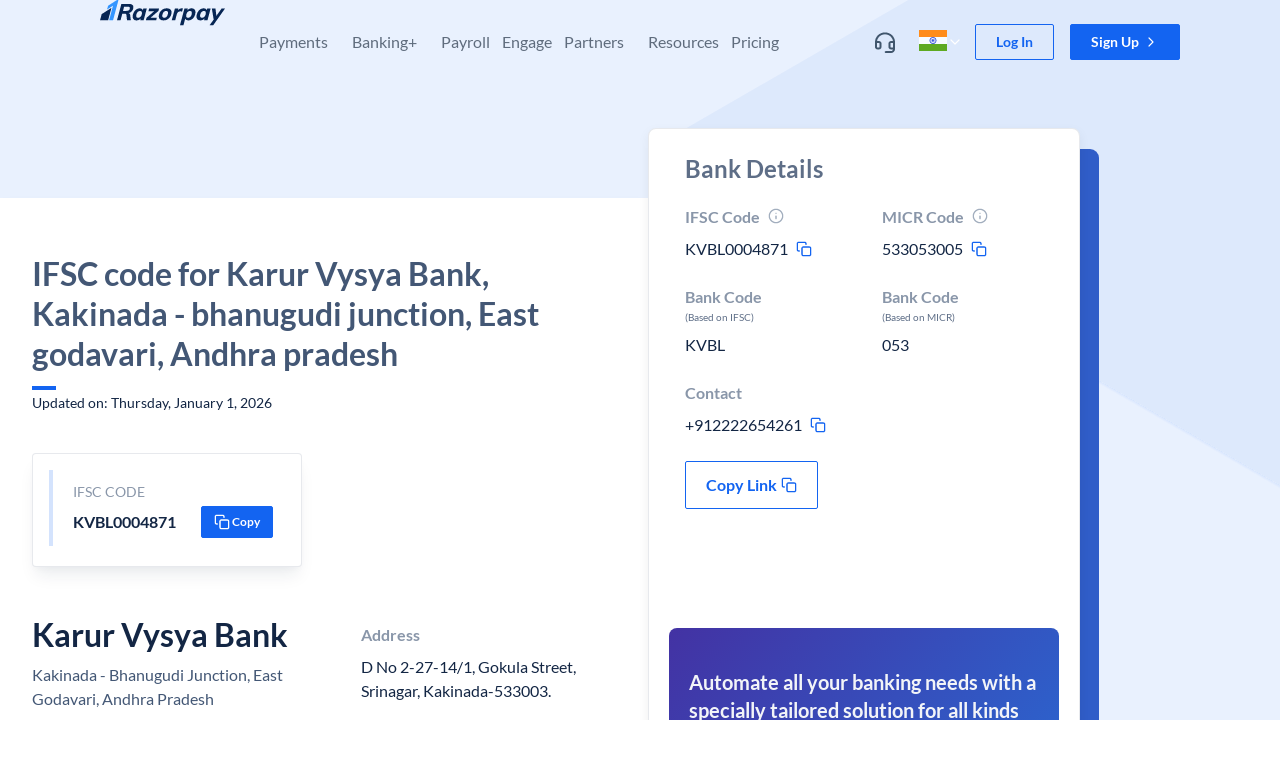

--- FILE ---
content_type: text/javascript
request_url: https://razorpay.com/build/browser/js/2181.a2830387.js
body_size: 67972
content:
/*! For license information please see 2181.a2830387.js.LICENSE.txt */
(self.webpackChunkfrontend_website=self.webpackChunkfrontend_website||[]).push([[2181],{44494:(e,t,n)=>{e.exports=n(45229)},62462:(e,t,n)=>{e.exports=n(24090)},39291:(e,t,n)=>{e.exports=n(1885)},24717:(e,t,n)=>{e.exports=n(81481)},36384:(e,t,n)=>{e.exports=n(17355)},12088:(e,t,n)=>{e.exports=n(41178)},65053:(e,t,n)=>{"use strict";n.d(t,{Z:()=>oe});var r=function(){function e(e){var t=this;this._insertTag=function(e){var n;n=0===t.tags.length?t.insertionPoint?t.insertionPoint.nextSibling:t.prepend?t.container.firstChild:t.before:t.tags[t.tags.length-1].nextSibling,t.container.insertBefore(e,n),t.tags.push(e)},this.isSpeedy=void 0===e.speedy||e.speedy,this.tags=[],this.ctr=0,this.nonce=e.nonce,this.key=e.key,this.container=e.container,this.prepend=e.prepend,this.insertionPoint=e.insertionPoint,this.before=null}var t=e.prototype;return t.hydrate=function(e){e.forEach(this._insertTag)},t.insert=function(e){this.ctr%(this.isSpeedy?65e3:1)==0&&this._insertTag(function(e){var t=document.createElement("style");return t.setAttribute("data-emotion",e.key),void 0!==e.nonce&&t.setAttribute("nonce",e.nonce),t.appendChild(document.createTextNode("")),t.setAttribute("data-s",""),t}(this));var t=this.tags[this.tags.length-1];if(this.isSpeedy){var n=function(e){if(e.sheet)return e.sheet;for(var t=0;t<document.styleSheets.length;t++)if(document.styleSheets[t].ownerNode===e)return document.styleSheets[t]}(t);try{n.insertRule(e,n.cssRules.length)}catch(e){}}else t.appendChild(document.createTextNode(e));this.ctr++},t.flush=function(){this.tags.forEach(function(e){var t;return null==(t=e.parentNode)?void 0:t.removeChild(e)}),this.tags=[],this.ctr=0},e}(),o=Math.abs,i=String.fromCharCode,s=Object.assign;function a(e){return e.trim()}function c(e,t,n){return e.replace(t,n)}function u(e,t){return e.indexOf(t)}function l(e,t){return 0|e.charCodeAt(t)}function f(e,t,n){return e.slice(t,n)}function d(e){return e.length}function h(e){return e.length}function p(e,t){return t.push(e),e}var m=1,v=1,g=0,y=0,b=0,w="";function x(e,t,n,r,o,i,s){return{value:e,root:t,parent:n,type:r,props:o,children:i,line:m,column:v,length:s,return:""}}function S(e,t){return s(x("",null,null,"",null,null,0),e,{length:-e.length},t)}function k(){return b=y>0?l(w,--y):0,v--,10===b&&(v=1,m--),b}function E(){return b=y<g?l(w,y++):0,v++,10===b&&(v=1,m++),b}function A(){return l(w,y)}function C(){return y}function R(e,t){return f(w,e,t)}function O(e){switch(e){case 0:case 9:case 10:case 13:case 32:return 5;case 33:case 43:case 44:case 47:case 62:case 64:case 126:case 59:case 123:case 125:return 4;case 58:return 3;case 34:case 39:case 40:case 91:return 2;case 41:case 93:return 1}return 0}function P(e){return m=v=1,g=d(w=e),y=0,[]}function I(e){return w="",e}function _(e){return a(R(y-1,L(91===e?e+2:40===e?e+1:e)))}function T(e){for(;(b=A())&&b<33;)E();return O(e)>2||O(b)>3?"":" "}function M(e,t){for(;--t&&E()&&!(b<48||b>102||b>57&&b<65||b>70&&b<97););return R(e,C()+(t<6&&32==A()&&32==E()))}function L(e){for(;E();)switch(b){case e:return y;case 34:case 39:34!==e&&39!==e&&L(b);break;case 40:41===e&&L(e);break;case 92:E()}return y}function j(e,t){for(;E()&&e+b!==57&&(e+b!==84||47!==A()););return"/*"+R(t,y-1)+"*"+i(47===e?e:E())}function D(e){for(;!O(A());)E();return R(e,y)}var F="-ms-",N="-moz-",V="-webkit-",B="comm",z="rule",U="decl",H="@keyframes";function $(e,t){for(var n="",r=h(e),o=0;o<r;o++)n+=t(e[o],o,e,t)||"";return n}function W(e,t,n,r){switch(e.type){case"@layer":if(e.children.length)break;case"@import":case U:return e.return=e.return||e.value;case B:return"";case H:return e.return=e.value+"{"+$(e.children,r)+"}";case z:e.value=e.props.join(",")}return d(n=$(e.children,r))?e.return=e.value+"{"+n+"}":""}function q(e){return I(Y("",null,null,null,[""],e=P(e),0,[0],e))}function Y(e,t,n,r,o,s,a,f,h){for(var m=0,v=0,g=a,y=0,b=0,w=0,x=1,S=1,R=1,O=0,P="",I=o,L=s,F=r,N=P;S;)switch(w=O,O=E()){case 40:if(108!=w&&58==l(N,g-1)){-1!=u(N+=c(_(O),"&","&\f"),"&\f")&&(R=-1);break}case 34:case 39:case 91:N+=_(O);break;case 9:case 10:case 13:case 32:N+=T(w);break;case 92:N+=M(C()-1,7);continue;case 47:switch(A()){case 42:case 47:p(K(j(E(),C()),t,n),h);break;default:N+="/"}break;case 123*x:f[m++]=d(N)*R;case 125*x:case 59:case 0:switch(O){case 0:case 125:S=0;case 59+v:-1==R&&(N=c(N,/\f/g,"")),b>0&&d(N)-g&&p(b>32?G(N+";",r,n,g-1):G(c(N," ","")+";",r,n,g-2),h);break;case 59:N+=";";default:if(p(F=Q(N,t,n,m,v,o,f,P,I=[],L=[],g),s),123===O)if(0===v)Y(N,t,F,F,I,s,g,f,L);else switch(99===y&&110===l(N,3)?100:y){case 100:case 108:case 109:case 115:Y(e,F,F,r&&p(Q(e,F,F,0,0,o,f,P,o,I=[],g),L),o,L,g,f,r?I:L);break;default:Y(N,F,F,F,[""],L,0,f,L)}}m=v=b=0,x=R=1,P=N="",g=a;break;case 58:g=1+d(N),b=w;default:if(x<1)if(123==O)--x;else if(125==O&&0==x++&&125==k())continue;switch(N+=i(O),O*x){case 38:R=v>0?1:(N+="\f",-1);break;case 44:f[m++]=(d(N)-1)*R,R=1;break;case 64:45===A()&&(N+=_(E())),y=A(),v=g=d(P=N+=D(C())),O++;break;case 45:45===w&&2==d(N)&&(x=0)}}return s}function Q(e,t,n,r,i,s,u,l,d,p,m){for(var v=i-1,g=0===i?s:[""],y=h(g),b=0,w=0,S=0;b<r;++b)for(var k=0,E=f(e,v+1,v=o(w=u[b])),A=e;k<y;++k)(A=a(w>0?g[k]+" "+E:c(E,/&\f/g,g[k])))&&(d[S++]=A);return x(e,t,n,0===i?z:l,d,p,m)}function K(e,t,n){return x(e,t,n,B,i(b),f(e,2,-2),0)}function G(e,t,n,r){return x(e,t,n,U,f(e,0,r),f(e,r+1,-1),r)}var Z=function(e,t,n){for(var r=0,o=0;r=o,o=A(),38===r&&12===o&&(t[n]=1),!O(o);)E();return R(e,y)},X=function(e,t){return I(function(e,t){var n=-1,r=44;do{switch(O(r)){case 0:38===r&&12===A()&&(t[n]=1),e[n]+=Z(y-1,t,n);break;case 2:e[n]+=_(r);break;case 4:if(44===r){e[++n]=58===A()?"&\f":"",t[n]=e[n].length;break}default:e[n]+=i(r)}}while(r=E());return e}(P(e),t))},J=new WeakMap,ee=function(e){if("rule"===e.type&&e.parent&&!(e.length<1)){for(var t=e.value,n=e.parent,r=e.column===n.column&&e.line===n.line;"rule"!==n.type;)if(!(n=n.parent))return;if((1!==e.props.length||58===t.charCodeAt(0)||J.get(n))&&!r){J.set(e,!0);for(var o=[],i=X(t,o),s=n.props,a=0,c=0;a<i.length;a++)for(var u=0;u<s.length;u++,c++)e.props[c]=o[a]?i[a].replace(/&\f/g,s[u]):s[u]+" "+i[a]}}},te=function(e){if("decl"===e.type){var t=e.value;108===t.charCodeAt(0)&&98===t.charCodeAt(2)&&(e.return="",e.value="")}};function ne(e,t){switch(function(e,t){return 45^l(e,0)?(((t<<2^l(e,0))<<2^l(e,1))<<2^l(e,2))<<2^l(e,3):0}(e,t)){case 5103:return V+"print-"+e+e;case 5737:case 4201:case 3177:case 3433:case 1641:case 4457:case 2921:case 5572:case 6356:case 5844:case 3191:case 6645:case 3005:case 6391:case 5879:case 5623:case 6135:case 4599:case 4855:case 4215:case 6389:case 5109:case 5365:case 5621:case 3829:return V+e+e;case 5349:case 4246:case 4810:case 6968:case 2756:return V+e+N+e+F+e+e;case 6828:case 4268:return V+e+F+e+e;case 6165:return V+e+F+"flex-"+e+e;case 5187:return V+e+c(e,/(\w+).+(:[^]+)/,V+"box-$1$2"+F+"flex-$1$2")+e;case 5443:return V+e+F+"flex-item-"+c(e,/flex-|-self/,"")+e;case 4675:return V+e+F+"flex-line-pack"+c(e,/align-content|flex-|-self/,"")+e;case 5548:return V+e+F+c(e,"shrink","negative")+e;case 5292:return V+e+F+c(e,"basis","preferred-size")+e;case 6060:return V+"box-"+c(e,"-grow","")+V+e+F+c(e,"grow","positive")+e;case 4554:return V+c(e,/([^-])(transform)/g,"$1"+V+"$2")+e;case 6187:return c(c(c(e,/(zoom-|grab)/,V+"$1"),/(image-set)/,V+"$1"),e,"")+e;case 5495:case 3959:return c(e,/(image-set\([^]*)/,V+"$1$`$1");case 4968:return c(c(e,/(.+:)(flex-)?(.*)/,V+"box-pack:$3"+F+"flex-pack:$3"),/s.+-b[^;]+/,"justify")+V+e+e;case 4095:case 3583:case 4068:case 2532:return c(e,/(.+)-inline(.+)/,V+"$1$2")+e;case 8116:case 7059:case 5753:case 5535:case 5445:case 5701:case 4933:case 4677:case 5533:case 5789:case 5021:case 4765:if(d(e)-1-t>6)switch(l(e,t+1)){case 109:if(45!==l(e,t+4))break;case 102:return c(e,/(.+:)(.+)-([^]+)/,"$1"+V+"$2-$3$1"+N+(108==l(e,t+3)?"$3":"$2-$3"))+e;case 115:return~u(e,"stretch")?ne(c(e,"stretch","fill-available"),t)+e:e}break;case 4949:if(115!==l(e,t+1))break;case 6444:switch(l(e,d(e)-3-(~u(e,"!important")&&10))){case 107:return c(e,":",":"+V)+e;case 101:return c(e,/(.+:)([^;!]+)(;|!.+)?/,"$1"+V+(45===l(e,14)?"inline-":"")+"box$3$1"+V+"$2$3$1"+F+"$2box$3")+e}break;case 5936:switch(l(e,t+11)){case 114:return V+e+F+c(e,/[svh]\w+-[tblr]{2}/,"tb")+e;case 108:return V+e+F+c(e,/[svh]\w+-[tblr]{2}/,"tb-rl")+e;case 45:return V+e+F+c(e,/[svh]\w+-[tblr]{2}/,"lr")+e}return V+e+F+e+e}return e}var re=[function(e,t,n,r){if(e.length>-1&&!e.return)switch(e.type){case U:e.return=ne(e.value,e.length);break;case H:return $([S(e,{value:c(e.value,"@","@"+V)})],r);case z:if(e.length)return function(e,t){return e.map(t).join("")}(e.props,function(t){switch(function(e,t){return(e=t.exec(e))?e[0]:e}(t,/(::plac\w+|:read-\w+)/)){case":read-only":case":read-write":return $([S(e,{props:[c(t,/:(read-\w+)/,":-moz-$1")]})],r);case"::placeholder":return $([S(e,{props:[c(t,/:(plac\w+)/,":"+V+"input-$1")]}),S(e,{props:[c(t,/:(plac\w+)/,":-moz-$1")]}),S(e,{props:[c(t,/:(plac\w+)/,F+"input-$1")]})],r)}return""})}}],oe=function(e){var t=e.key;if("css"===t){var n=document.querySelectorAll("style[data-emotion]:not([data-s])");Array.prototype.forEach.call(n,function(e){-1!==e.getAttribute("data-emotion").indexOf(" ")&&(document.head.appendChild(e),e.setAttribute("data-s",""))})}var o,i,s=e.stylisPlugins||re,a={},c=[];o=e.container||document.head,Array.prototype.forEach.call(document.querySelectorAll('style[data-emotion^="'+t+' "]'),function(e){for(var t=e.getAttribute("data-emotion").split(" "),n=1;n<t.length;n++)a[t[n]]=!0;c.push(e)});var u,l,f,d,p=[W,(d=function(e){u.insert(e)},function(e){e.root||(e=e.return)&&d(e)})],m=(l=[ee,te].concat(s,p),f=h(l),function(e,t,n,r){for(var o="",i=0;i<f;i++)o+=l[i](e,t,n,r)||"";return o});i=function(e,t,n,r){u=n,$(q(e?e+"{"+t.styles+"}":t.styles),m),r&&(v.inserted[t.name]=!0)};var v={key:t,sheet:new r({key:t,container:o,nonce:e.nonce,speedy:e.speedy,prepend:e.prepend,insertionPoint:e.insertionPoint}),nonce:e.nonce,inserted:a,registered:{},insert:i};return v.sheet.hydrate(c),v}},46600:(e,t,n)=>{"use strict";n.d(t,{Z:()=>o});var r=/^((children|dangerouslySetInnerHTML|key|ref|autoFocus|defaultValue|defaultChecked|innerHTML|suppressContentEditableWarning|suppressHydrationWarning|valueLink|accept|acceptCharset|accessKey|action|allow|allowUserMedia|allowPaymentRequest|allowFullScreen|allowTransparency|alt|async|autoComplete|autoPlay|capture|cellPadding|cellSpacing|challenge|charSet|checked|cite|classID|className|cols|colSpan|content|contentEditable|contextMenu|controls|controlsList|coords|crossOrigin|data|dateTime|decoding|default|defer|dir|disabled|disablePictureInPicture|download|draggable|encType|form|formAction|formEncType|formMethod|formNoValidate|formTarget|frameBorder|headers|height|hidden|high|href|hrefLang|htmlFor|httpEquiv|id|inputMode|integrity|is|keyParams|keyType|kind|label|lang|list|loading|loop|low|marginHeight|marginWidth|max|maxLength|media|mediaGroup|method|min|minLength|multiple|muted|name|nonce|noValidate|open|optimum|pattern|placeholder|playsInline|poster|preload|profile|radioGroup|readOnly|referrerPolicy|rel|required|reversed|role|rows|rowSpan|sandbox|scope|scoped|scrolling|seamless|selected|shape|size|sizes|slot|span|spellCheck|src|srcDoc|srcLang|srcSet|start|step|style|summary|tabIndex|target|title|type|useMap|value|width|wmode|wrap|about|datatype|inlist|prefix|property|resource|typeof|vocab|autoCapitalize|autoCorrect|autoSave|color|inert|itemProp|itemScope|itemType|itemID|itemRef|on|results|security|unselectable|accentHeight|accumulate|additive|alignmentBaseline|allowReorder|alphabetic|amplitude|arabicForm|ascent|attributeName|attributeType|autoReverse|azimuth|baseFrequency|baselineShift|baseProfile|bbox|begin|bias|by|calcMode|capHeight|clip|clipPathUnits|clipPath|clipRule|colorInterpolation|colorInterpolationFilters|colorProfile|colorRendering|contentScriptType|contentStyleType|cursor|cx|cy|d|decelerate|descent|diffuseConstant|direction|display|divisor|dominantBaseline|dur|dx|dy|edgeMode|elevation|enableBackground|end|exponent|externalResourcesRequired|fill|fillOpacity|fillRule|filter|filterRes|filterUnits|floodColor|floodOpacity|focusable|fontFamily|fontSize|fontSizeAdjust|fontStretch|fontStyle|fontVariant|fontWeight|format|from|fr|fx|fy|g1|g2|glyphName|glyphOrientationHorizontal|glyphOrientationVertical|glyphRef|gradientTransform|gradientUnits|hanging|horizAdvX|horizOriginX|ideographic|imageRendering|in|in2|intercept|k|k1|k2|k3|k4|kernelMatrix|kernelUnitLength|kerning|keyPoints|keySplines|keyTimes|lengthAdjust|letterSpacing|lightingColor|limitingConeAngle|local|markerEnd|markerMid|markerStart|markerHeight|markerUnits|markerWidth|mask|maskContentUnits|maskUnits|mathematical|mode|numOctaves|offset|opacity|operator|order|orient|orientation|origin|overflow|overlinePosition|overlineThickness|panose1|paintOrder|pathLength|patternContentUnits|patternTransform|patternUnits|pointerEvents|points|pointsAtX|pointsAtY|pointsAtZ|preserveAlpha|preserveAspectRatio|primitiveUnits|r|radius|refX|refY|renderingIntent|repeatCount|repeatDur|requiredExtensions|requiredFeatures|restart|result|rotate|rx|ry|scale|seed|shapeRendering|slope|spacing|specularConstant|specularExponent|speed|spreadMethod|startOffset|stdDeviation|stemh|stemv|stitchTiles|stopColor|stopOpacity|strikethroughPosition|strikethroughThickness|string|stroke|strokeDasharray|strokeDashoffset|strokeLinecap|strokeLinejoin|strokeMiterlimit|strokeOpacity|strokeWidth|surfaceScale|systemLanguage|tableValues|targetX|targetY|textAnchor|textDecoration|textRendering|textLength|to|transform|u1|u2|underlinePosition|underlineThickness|unicode|unicodeBidi|unicodeRange|unitsPerEm|vAlphabetic|vHanging|vIdeographic|vMathematical|values|vectorEffect|version|vertAdvY|vertOriginX|vertOriginY|viewBox|viewTarget|visibility|widths|wordSpacing|writingMode|x|xHeight|x1|x2|xChannelSelector|xlinkActuate|xlinkArcrole|xlinkHref|xlinkRole|xlinkShow|xlinkTitle|xlinkType|xmlBase|xmlns|xmlnsXlink|xmlLang|xmlSpace|y|y1|y2|yChannelSelector|z|zoomAndPan|for|class|autofocus)|(([Dd][Aa][Tt][Aa]|[Aa][Rr][Ii][Aa]|x)-.*))$/;const o=function(e){var t={};return function(n){return void 0===t[n]&&(t[n]=e(n)),t[n]}}(function(e){return r.test(e)||111===e.charCodeAt(0)&&110===e.charCodeAt(1)&&e.charCodeAt(2)<91})},45042:(e,t,n)=>{"use strict";function r(e){var t=Object.create(null);return function(n){return void 0===t[n]&&(t[n]=e(n)),t[n]}}n.d(t,{Z:()=>r})},85617:(e,t,n)=>{"use strict";n.d(t,{O:()=>v});var r={animationIterationCount:1,aspectRatio:1,borderImageOutset:1,borderImageSlice:1,borderImageWidth:1,boxFlex:1,boxFlexGroup:1,boxOrdinalGroup:1,columnCount:1,columns:1,flex:1,flexGrow:1,flexPositive:1,flexShrink:1,flexNegative:1,flexOrder:1,gridRow:1,gridRowEnd:1,gridRowSpan:1,gridRowStart:1,gridColumn:1,gridColumnEnd:1,gridColumnSpan:1,gridColumnStart:1,msGridRow:1,msGridRowSpan:1,msGridColumn:1,msGridColumnSpan:1,fontWeight:1,lineHeight:1,opacity:1,order:1,orphans:1,scale:1,tabSize:1,widows:1,zIndex:1,zoom:1,WebkitLineClamp:1,fillOpacity:1,floodOpacity:1,stopOpacity:1,strokeDasharray:1,strokeDashoffset:1,strokeMiterlimit:1,strokeOpacity:1,strokeWidth:1},o=n(45042),i=!1,s=/[A-Z]|^ms/g,a=/_EMO_([^_]+?)_([^]*?)_EMO_/g,c=function(e){return 45===e.charCodeAt(1)},u=function(e){return null!=e&&"boolean"!=typeof e},l=(0,o.Z)(function(e){return c(e)?e:e.replace(s,"-$&").toLowerCase()}),f=function(e,t){switch(e){case"animation":case"animationName":if("string"==typeof t)return t.replace(a,function(e,t,n){return p={name:t,styles:n,next:p},t})}return 1===r[e]||c(e)||"number"!=typeof t||0===t?t:t+"px"},d="Component selectors can only be used in conjunction with @emotion/babel-plugin, the swc Emotion plugin, or another Emotion-aware compiler transform.";function h(e,t,n){if(null==n)return"";var r=n;if(void 0!==r.__emotion_styles)return r;switch(typeof n){case"boolean":return"";case"object":var o=n;if(1===o.anim)return p={name:o.name,styles:o.styles,next:p},o.name;var s=n;if(void 0!==s.styles){var a=s.next;if(void 0!==a)for(;void 0!==a;)p={name:a.name,styles:a.styles,next:p},a=a.next;return s.styles+";"}return function(e,t,n){var r="";if(Array.isArray(n))for(var o=0;o<n.length;o++)r+=h(e,t,n[o])+";";else for(var s in n){var a=n[s];if("object"!=typeof a){var c=a;null!=t&&void 0!==t[c]?r+=s+"{"+t[c]+"}":u(c)&&(r+=l(s)+":"+f(s,c)+";")}else{if("NO_COMPONENT_SELECTOR"===s&&i)throw new Error(d);if(!Array.isArray(a)||"string"!=typeof a[0]||null!=t&&void 0!==t[a[0]]){var p=h(e,t,a);switch(s){case"animation":case"animationName":r+=l(s)+":"+p+";";break;default:r+=s+"{"+p+"}"}}else for(var m=0;m<a.length;m++)u(a[m])&&(r+=l(s)+":"+f(s,a[m])+";")}}return r}(e,t,n);case"function":if(void 0!==e){var c=p,m=n(e);return p=c,h(e,t,m)}}var v=n;if(null==t)return v;var g=t[v];return void 0!==g?g:v}var p,m=/label:\s*([^\s;{]+)\s*(;|$)/g;function v(e,t,n){if(1===e.length&&"object"==typeof e[0]&&null!==e[0]&&void 0!==e[0].styles)return e[0];var r=!0,o="";p=void 0;var i=e[0];null==i||void 0===i.raw?(r=!1,o+=h(n,t,i)):o+=i[0];for(var s=1;s<e.length;s++){if(o+=h(n,t,e[s]),r)o+=i[s]}m.lastIndex=0;for(var a,c="";null!==(a=m.exec(o));)c+="-"+a[1];var u=function(e){for(var t,n=0,r=0,o=e.length;o>=4;++r,o-=4)t=1540483477*(65535&(t=255&e.charCodeAt(r)|(255&e.charCodeAt(++r))<<8|(255&e.charCodeAt(++r))<<16|(255&e.charCodeAt(++r))<<24))+(59797*(t>>>16)<<16),n=1540483477*(65535&(t^=t>>>24))+(59797*(t>>>16)<<16)^1540483477*(65535&n)+(59797*(n>>>16)<<16);switch(o){case 3:n^=(255&e.charCodeAt(r+2))<<16;case 2:n^=(255&e.charCodeAt(r+1))<<8;case 1:n=1540483477*(65535&(n^=255&e.charCodeAt(r)))+(59797*(n>>>16)<<16)}return(((n=1540483477*(65535&(n^=n>>>13))+(59797*(n>>>16)<<16))^n>>>15)>>>0).toString(36)}(o)+c;return{name:u,styles:o,next:p}}},27278:(e,t,n)=>{"use strict";var r;n.d(t,{L:()=>s,j:()=>a});var o=n(67294),i=!!(r||(r=n.t(o,2))).useInsertionEffect&&(r||(r=n.t(o,2))).useInsertionEffect,s=i||function(e){return e()},a=i||o.useLayoutEffect},70444:(e,t,n)=>{"use strict";n.d(t,{My:()=>i,fp:()=>r,hC:()=>o});function r(e,t,n){var r="";return n.split(" ").forEach(function(n){void 0!==e[n]?t.push(e[n]+";"):n&&(r+=n+" ")}),r}var o=function(e,t,n){var r=e.key+"-"+t.name;!1===n&&void 0===e.registered[r]&&(e.registered[r]=t.styles)},i=function(e,t,n){o(e,t,n);var r=e.key+"-"+t.name;if(void 0===e.inserted[t.name]){var i=t;do{e.insert(t===i?"."+r:"",i,e.sheet,!0),i=i.next}while(void 0!==i)}}},55992:(e,t,n)=>{"use strict";n.d(t,{x7:()=>fe,Me:()=>se,oo:()=>de,RR:()=>ue,cv:()=>ae,Jv:()=>oe,uY:()=>ce,dp:()=>le});const r=Math.min,o=Math.max,i=Math.round,s=Math.floor,a=e=>({x:e,y:e}),c={left:"right",right:"left",bottom:"top",top:"bottom"},u={start:"end",end:"start"};function l(e,t,n){return o(e,r(t,n))}function f(e,t){return"function"==typeof e?e(t):e}function d(e){return e.split("-")[0]}function h(e){return e.split("-")[1]}function p(e){return"x"===e?"y":"x"}function m(e){return"y"===e?"height":"width"}function v(e){return["top","bottom"].includes(d(e))?"y":"x"}function g(e){return p(v(e))}function y(e){return e.replace(/start|end/g,e=>u[e])}function b(e){return e.replace(/left|right|bottom|top/g,e=>c[e])}function w(e){return"number"!=typeof e?function(e){return{top:0,right:0,bottom:0,left:0,...e}}(e):{top:e,right:e,bottom:e,left:e}}function x(e){const{x:t,y:n,width:r,height:o}=e;return{width:r,height:o,top:n,left:t,right:t+r,bottom:n+o,x:t,y:n}}function S(e,t,n){let{reference:r,floating:o}=e;const i=v(t),s=g(t),a=m(s),c=d(t),u="y"===i,l=r.x+r.width/2-o.width/2,f=r.y+r.height/2-o.height/2,p=r[a]/2-o[a]/2;let y;switch(c){case"top":y={x:l,y:r.y-o.height};break;case"bottom":y={x:l,y:r.y+r.height};break;case"right":y={x:r.x+r.width,y:f};break;case"left":y={x:r.x-o.width,y:f};break;default:y={x:r.x,y:r.y}}switch(h(t)){case"start":y[s]-=p*(n&&u?-1:1);break;case"end":y[s]+=p*(n&&u?-1:1)}return y}async function k(e,t){var n;void 0===t&&(t={});const{x:r,y:o,platform:i,rects:s,elements:a,strategy:c}=e,{boundary:u="clippingAncestors",rootBoundary:l="viewport",elementContext:d="floating",altBoundary:h=!1,padding:p=0}=f(t,e),m=w(p),v=a[h?"floating"===d?"reference":"floating":d],g=x(await i.getClippingRect({element:null==(n=await(null==i.isElement?void 0:i.isElement(v)))||n?v:v.contextElement||await(null==i.getDocumentElement?void 0:i.getDocumentElement(a.floating)),boundary:u,rootBoundary:l,strategy:c})),y="floating"===d?{x:r,y:o,width:s.floating.width,height:s.floating.height}:s.reference,b=await(null==i.getOffsetParent?void 0:i.getOffsetParent(a.floating)),S=await(null==i.isElement?void 0:i.isElement(b))&&await(null==i.getScale?void 0:i.getScale(b))||{x:1,y:1},k=x(i.convertOffsetParentRelativeRectToViewportRelativeRect?await i.convertOffsetParentRelativeRectToViewportRelativeRect({elements:a,rect:y,offsetParent:b,strategy:c}):y);return{top:(g.top-k.top+m.top)/S.y,bottom:(k.bottom-g.bottom+m.bottom)/S.y,left:(g.left-k.left+m.left)/S.x,right:(k.right-g.right+m.right)/S.x}}function E(){return"undefined"!=typeof window}function A(e){return O(e)?(e.nodeName||"").toLowerCase():"#document"}function C(e){var t;return(null==e||null==(t=e.ownerDocument)?void 0:t.defaultView)||window}function R(e){var t;return null==(t=(O(e)?e.ownerDocument:e.document)||window.document)?void 0:t.documentElement}function O(e){return!!E()&&(e instanceof Node||e instanceof C(e).Node)}function P(e){return!!E()&&(e instanceof Element||e instanceof C(e).Element)}function I(e){return!!E()&&(e instanceof HTMLElement||e instanceof C(e).HTMLElement)}function _(e){return!(!E()||"undefined"==typeof ShadowRoot)&&(e instanceof ShadowRoot||e instanceof C(e).ShadowRoot)}function T(e){const{overflow:t,overflowX:n,overflowY:r,display:o}=N(e);return/auto|scroll|overlay|hidden|clip/.test(t+r+n)&&!["inline","contents"].includes(o)}function M(e){return["table","td","th"].includes(A(e))}function L(e){return[":popover-open",":modal"].some(t=>{try{return e.matches(t)}catch(e){return!1}})}function j(e){const t=D(),n=P(e)?N(e):e;return["transform","translate","scale","rotate","perspective"].some(e=>!!n[e]&&"none"!==n[e])||!!n.containerType&&"normal"!==n.containerType||!t&&!!n.backdropFilter&&"none"!==n.backdropFilter||!t&&!!n.filter&&"none"!==n.filter||["transform","translate","scale","rotate","perspective","filter"].some(e=>(n.willChange||"").includes(e))||["paint","layout","strict","content"].some(e=>(n.contain||"").includes(e))}function D(){return!("undefined"==typeof CSS||!CSS.supports)&&CSS.supports("-webkit-backdrop-filter","none")}function F(e){return["html","body","#document"].includes(A(e))}function N(e){return C(e).getComputedStyle(e)}function V(e){return P(e)?{scrollLeft:e.scrollLeft,scrollTop:e.scrollTop}:{scrollLeft:e.scrollX,scrollTop:e.scrollY}}function B(e){if("html"===A(e))return e;const t=e.assignedSlot||e.parentNode||_(e)&&e.host||R(e);return _(t)?t.host:t}function z(e){const t=B(e);return F(t)?e.ownerDocument?e.ownerDocument.body:e.body:I(t)&&T(t)?t:z(t)}function U(e,t,n){var r;void 0===t&&(t=[]),void 0===n&&(n=!0);const o=z(e),i=o===(null==(r=e.ownerDocument)?void 0:r.body),s=C(o);if(i){const e=H(s);return t.concat(s,s.visualViewport||[],T(o)?o:[],e&&n?U(e):[])}return t.concat(o,U(o,[],n))}function H(e){return e.parent&&Object.getPrototypeOf(e.parent)?e.frameElement:null}function $(e){const t=N(e);let n=parseFloat(t.width)||0,r=parseFloat(t.height)||0;const o=I(e),s=o?e.offsetWidth:n,a=o?e.offsetHeight:r,c=i(n)!==s||i(r)!==a;return c&&(n=s,r=a),{width:n,height:r,$:c}}function W(e){return P(e)?e:e.contextElement}function q(e){const t=W(e);if(!I(t))return a(1);const n=t.getBoundingClientRect(),{width:r,height:o,$:s}=$(t);let c=(s?i(n.width):n.width)/r,u=(s?i(n.height):n.height)/o;return c&&Number.isFinite(c)||(c=1),u&&Number.isFinite(u)||(u=1),{x:c,y:u}}const Y=a(0);function Q(e){const t=C(e);return D()&&t.visualViewport?{x:t.visualViewport.offsetLeft,y:t.visualViewport.offsetTop}:Y}function K(e,t,n,r){void 0===t&&(t=!1),void 0===n&&(n=!1);const o=e.getBoundingClientRect(),i=W(e);let s=a(1);t&&(r?P(r)&&(s=q(r)):s=q(e));const c=function(e,t,n){return void 0===t&&(t=!1),!(!n||t&&n!==C(e))&&t}(i,n,r)?Q(i):a(0);let u=(o.left+c.x)/s.x,l=(o.top+c.y)/s.y,f=o.width/s.x,d=o.height/s.y;if(i){const e=C(i),t=r&&P(r)?C(r):r;let n=e,o=H(n);for(;o&&r&&t!==n;){const e=q(o),t=o.getBoundingClientRect(),r=N(o),i=t.left+(o.clientLeft+parseFloat(r.paddingLeft))*e.x,s=t.top+(o.clientTop+parseFloat(r.paddingTop))*e.y;u*=e.x,l*=e.y,f*=e.x,d*=e.y,u+=i,l+=s,n=C(o),o=H(n)}}return x({width:f,height:d,x:u,y:l})}function G(e,t){const n=V(e).scrollLeft;return t?t.left+n:K(R(e)).left+n}function Z(e,t,n){void 0===n&&(n=!1);const r=e.getBoundingClientRect();return{x:r.left+t.scrollLeft-(n?0:G(e,r)),y:r.top+t.scrollTop}}function X(e,t,n){let r;if("viewport"===t)r=function(e,t){const n=C(e),r=R(e),o=n.visualViewport;let i=r.clientWidth,s=r.clientHeight,a=0,c=0;if(o){i=o.width,s=o.height;const e=D();(!e||e&&"fixed"===t)&&(a=o.offsetLeft,c=o.offsetTop)}return{width:i,height:s,x:a,y:c}}(e,n);else if("document"===t)r=function(e){const t=R(e),n=V(e),r=e.ownerDocument.body,i=o(t.scrollWidth,t.clientWidth,r.scrollWidth,r.clientWidth),s=o(t.scrollHeight,t.clientHeight,r.scrollHeight,r.clientHeight);let a=-n.scrollLeft+G(e);const c=-n.scrollTop;return"rtl"===N(r).direction&&(a+=o(t.clientWidth,r.clientWidth)-i),{width:i,height:s,x:a,y:c}}(R(e));else if(P(t))r=function(e,t){const n=K(e,!0,"fixed"===t),r=n.top+e.clientTop,o=n.left+e.clientLeft,i=I(e)?q(e):a(1);return{width:e.clientWidth*i.x,height:e.clientHeight*i.y,x:o*i.x,y:r*i.y}}(t,n);else{const n=Q(e);r={x:t.x-n.x,y:t.y-n.y,width:t.width,height:t.height}}return x(r)}function J(e,t){const n=B(e);return!(n===t||!P(n)||F(n))&&("fixed"===N(n).position||J(n,t))}function ee(e,t,n){const r=I(t),o=R(t),i="fixed"===n,s=K(e,!0,i,t);let c={scrollLeft:0,scrollTop:0};const u=a(0);function l(){u.x=G(o)}if(r||!r&&!i)if(("body"!==A(t)||T(o))&&(c=V(t)),r){const e=K(t,!0,i,t);u.x=e.x+t.clientLeft,u.y=e.y+t.clientTop}else o&&l();i&&!r&&o&&l();const f=!o||r||i?a(0):Z(o,c);return{x:s.left+c.scrollLeft-u.x-f.x,y:s.top+c.scrollTop-u.y-f.y,width:s.width,height:s.height}}function te(e){return"static"===N(e).position}function ne(e,t){if(!I(e)||"fixed"===N(e).position)return null;if(t)return t(e);let n=e.offsetParent;return R(e)===n&&(n=n.ownerDocument.body),n}function re(e,t){const n=C(e);if(L(e))return n;if(!I(e)){let t=B(e);for(;t&&!F(t);){if(P(t)&&!te(t))return t;t=B(t)}return n}let r=ne(e,t);for(;r&&M(r)&&te(r);)r=ne(r,t);return r&&F(r)&&te(r)&&!j(r)?n:r||function(e){let t=B(e);for(;I(t)&&!F(t);){if(j(t))return t;if(L(t))return null;t=B(t)}return null}(e)||n}const oe={convertOffsetParentRelativeRectToViewportRelativeRect:function(e){let{elements:t,rect:n,offsetParent:r,strategy:o}=e;const i="fixed"===o,s=R(r),c=!!t&&L(t.floating);if(r===s||c&&i)return n;let u={scrollLeft:0,scrollTop:0},l=a(1);const f=a(0),d=I(r);if((d||!d&&!i)&&(("body"!==A(r)||T(s))&&(u=V(r)),I(r))){const e=K(r);l=q(r),f.x=e.x+r.clientLeft,f.y=e.y+r.clientTop}const h=!s||d||i?a(0):Z(s,u,!0);return{width:n.width*l.x,height:n.height*l.y,x:n.x*l.x-u.scrollLeft*l.x+f.x+h.x,y:n.y*l.y-u.scrollTop*l.y+f.y+h.y}},getDocumentElement:R,getClippingRect:function(e){let{element:t,boundary:n,rootBoundary:i,strategy:s}=e;const a=[..."clippingAncestors"===n?L(t)?[]:function(e,t){const n=t.get(e);if(n)return n;let r=U(e,[],!1).filter(e=>P(e)&&"body"!==A(e)),o=null;const i="fixed"===N(e).position;let s=i?B(e):e;for(;P(s)&&!F(s);){const t=N(s),n=j(s);n||"fixed"!==t.position||(o=null),(i?!n&&!o:!n&&"static"===t.position&&o&&["absolute","fixed"].includes(o.position)||T(s)&&!n&&J(e,s))?r=r.filter(e=>e!==s):o=t,s=B(s)}return t.set(e,r),r}(t,this._c):[].concat(n),i],c=a[0],u=a.reduce((e,n)=>{const i=X(t,n,s);return e.top=o(i.top,e.top),e.right=r(i.right,e.right),e.bottom=r(i.bottom,e.bottom),e.left=o(i.left,e.left),e},X(t,c,s));return{width:u.right-u.left,height:u.bottom-u.top,x:u.left,y:u.top}},getOffsetParent:re,getElementRects:async function(e){const t=this.getOffsetParent||re,n=this.getDimensions,r=await n(e.floating);return{reference:ee(e.reference,await t(e.floating),e.strategy),floating:{x:0,y:0,width:r.width,height:r.height}}},getClientRects:function(e){return Array.from(e.getClientRects())},getDimensions:function(e){const{width:t,height:n}=$(e);return{width:t,height:n}},getScale:q,isElement:P,isRTL:function(e){return"rtl"===N(e).direction}};function ie(e,t){return e.x===t.x&&e.y===t.y&&e.width===t.width&&e.height===t.height}function se(e,t,n,i){void 0===i&&(i={});const{ancestorScroll:a=!0,ancestorResize:c=!0,elementResize:u="function"==typeof ResizeObserver,layoutShift:l="function"==typeof IntersectionObserver,animationFrame:f=!1}=i,d=W(e),h=a||c?[...d?U(d):[],...U(t)]:[];h.forEach(e=>{a&&e.addEventListener("scroll",n,{passive:!0}),c&&e.addEventListener("resize",n)});const p=d&&l?function(e,t){let n,i=null;const a=R(e);function c(){var e;clearTimeout(n),null==(e=i)||e.disconnect(),i=null}return function u(l,f){void 0===l&&(l=!1),void 0===f&&(f=1),c();const d=e.getBoundingClientRect(),{left:h,top:p,width:m,height:v}=d;if(l||t(),!m||!v)return;const g={rootMargin:-s(p)+"px "+-s(a.clientWidth-(h+m))+"px "+-s(a.clientHeight-(p+v))+"px "+-s(h)+"px",threshold:o(0,r(1,f))||1};let y=!0;function b(t){const r=t[0].intersectionRatio;if(r!==f){if(!y)return u();r?u(!1,r):n=setTimeout(()=>{u(!1,1e-7)},1e3)}1!==r||ie(d,e.getBoundingClientRect())||u(),y=!1}try{i=new IntersectionObserver(b,{...g,root:a.ownerDocument})}catch(e){i=new IntersectionObserver(b,g)}i.observe(e)}(!0),c}(d,n):null;let m,v=-1,g=null;u&&(g=new ResizeObserver(e=>{let[r]=e;r&&r.target===d&&g&&(g.unobserve(t),cancelAnimationFrame(v),v=requestAnimationFrame(()=>{var e;null==(e=g)||e.observe(t)})),n()}),d&&!f&&g.observe(d),g.observe(t));let y=f?K(e):null;return f&&function t(){const r=K(e);y&&!ie(y,r)&&n();y=r,m=requestAnimationFrame(t)}(),n(),()=>{var e;h.forEach(e=>{a&&e.removeEventListener("scroll",n),c&&e.removeEventListener("resize",n)}),null==p||p(),null==(e=g)||e.disconnect(),g=null,f&&cancelAnimationFrame(m)}}const ae=function(e){return void 0===e&&(e=0),{name:"offset",options:e,async fn(t){var n,r;const{x:o,y:i,placement:s,middlewareData:a}=t,c=await async function(e,t){const{placement:n,platform:r,elements:o}=e,i=await(null==r.isRTL?void 0:r.isRTL(o.floating)),s=d(n),a=h(n),c="y"===v(n),u=["left","top"].includes(s)?-1:1,l=i&&c?-1:1,p=f(t,e);let{mainAxis:m,crossAxis:g,alignmentAxis:y}="number"==typeof p?{mainAxis:p,crossAxis:0,alignmentAxis:null}:{mainAxis:p.mainAxis||0,crossAxis:p.crossAxis||0,alignmentAxis:p.alignmentAxis};return a&&"number"==typeof y&&(g="end"===a?-1*y:y),c?{x:g*l,y:m*u}:{x:m*u,y:g*l}}(t,e);return s===(null==(n=a.offset)?void 0:n.placement)&&null!=(r=a.arrow)&&r.alignmentOffset?{}:{x:o+c.x,y:i+c.y,data:{...c,placement:s}}}}},ce=function(e){return void 0===e&&(e={}),{name:"shift",options:e,async fn(t){const{x:n,y:r,placement:o}=t,{mainAxis:i=!0,crossAxis:s=!1,limiter:a={fn:e=>{let{x:t,y:n}=e;return{x:t,y:n}}},...c}=f(e,t),u={x:n,y:r},h=await k(t,c),m=v(d(o)),g=p(m);let y=u[g],b=u[m];if(i){const e="y"===g?"bottom":"right";y=l(y+h["y"===g?"top":"left"],y,y-h[e])}if(s){const e="y"===m?"bottom":"right";b=l(b+h["y"===m?"top":"left"],b,b-h[e])}const w=a.fn({...t,[g]:y,[m]:b});return{...w,data:{x:w.x-n,y:w.y-r,enabled:{[g]:i,[m]:s}}}}}},ue=function(e){return void 0===e&&(e={}),{name:"flip",options:e,async fn(t){var n,r;const{placement:o,middlewareData:i,rects:s,initialPlacement:a,platform:c,elements:u}=t,{mainAxis:l=!0,crossAxis:p=!0,fallbackPlacements:w,fallbackStrategy:x="bestFit",fallbackAxisSideDirection:S="none",flipAlignment:E=!0,...A}=f(e,t);if(null!=(n=i.arrow)&&n.alignmentOffset)return{};const C=d(o),R=v(a),O=d(a)===a,P=await(null==c.isRTL?void 0:c.isRTL(u.floating)),I=w||(O||!E?[b(a)]:function(e){const t=b(e);return[y(e),t,y(t)]}(a)),_="none"!==S;!w&&_&&I.push(...function(e,t,n,r){const o=h(e);let i=function(e,t,n){const r=["left","right"],o=["right","left"],i=["top","bottom"],s=["bottom","top"];switch(e){case"top":case"bottom":return n?t?o:r:t?r:o;case"left":case"right":return t?i:s;default:return[]}}(d(e),"start"===n,r);return o&&(i=i.map(e=>e+"-"+o),t&&(i=i.concat(i.map(y)))),i}(a,E,S,P));const T=[a,...I],M=await k(t,A),L=[];let j=(null==(r=i.flip)?void 0:r.overflows)||[];if(l&&L.push(M[C]),p){const e=function(e,t,n){void 0===n&&(n=!1);const r=h(e),o=g(e),i=m(o);let s="x"===o?r===(n?"end":"start")?"right":"left":"start"===r?"bottom":"top";return t.reference[i]>t.floating[i]&&(s=b(s)),[s,b(s)]}(o,s,P);L.push(M[e[0]],M[e[1]])}if(j=[...j,{placement:o,overflows:L}],!L.every(e=>e<=0)){var D,F;const e=((null==(D=i.flip)?void 0:D.index)||0)+1,t=T[e];if(t){if(!("alignment"===p&&R!==v(t))||j.every(e=>e.overflows[0]>0&&v(e.placement)===R))return{data:{index:e,overflows:j},reset:{placement:t}}}let n=null==(F=j.filter(e=>e.overflows[0]<=0).sort((e,t)=>e.overflows[1]-t.overflows[1])[0])?void 0:F.placement;if(!n)switch(x){case"bestFit":{var N;const e=null==(N=j.filter(e=>{if(_){const t=v(e.placement);return t===R||"y"===t}return!0}).map(e=>[e.placement,e.overflows.filter(e=>e>0).reduce((e,t)=>e+t,0)]).sort((e,t)=>e[1]-t[1])[0])?void 0:N[0];e&&(n=e);break}case"initialPlacement":n=a}if(o!==n)return{reset:{placement:n}}}return{}}}},le=function(e){return void 0===e&&(e={}),{name:"size",options:e,async fn(t){var n,i;const{placement:s,rects:a,platform:c,elements:u}=t,{apply:l=()=>{},...p}=f(e,t),m=await k(t,p),g=d(s),y=h(s),b="y"===v(s),{width:w,height:x}=a.floating;let S,E;"top"===g||"bottom"===g?(S=g,E=y===(await(null==c.isRTL?void 0:c.isRTL(u.floating))?"start":"end")?"left":"right"):(E=g,S="end"===y?"top":"bottom");const A=x-m.top-m.bottom,C=w-m.left-m.right,R=r(x-m[S],A),O=r(w-m[E],C),P=!t.middlewareData.shift;let I=R,_=O;if(null!=(n=t.middlewareData.shift)&&n.enabled.x&&(_=C),null!=(i=t.middlewareData.shift)&&i.enabled.y&&(I=A),P&&!y){const e=o(m.left,0),t=o(m.right,0),n=o(m.top,0),r=o(m.bottom,0);b?_=w-2*(0!==e||0!==t?e+t:o(m.left,m.right)):I=x-2*(0!==n||0!==r?n+r:o(m.top,m.bottom))}await l({...t,availableWidth:_,availableHeight:I});const T=await c.getDimensions(u.floating);return w!==T.width||x!==T.height?{reset:{rects:!0}}:{}}}},fe=e=>({name:"arrow",options:e,async fn(t){const{x:n,y:o,placement:i,rects:s,platform:a,elements:c,middlewareData:u}=t,{element:d,padding:p=0}=f(e,t)||{};if(null==d)return{};const v=w(p),y={x:n,y:o},b=g(i),x=m(b),S=await a.getDimensions(d),k="y"===b,E=k?"top":"left",A=k?"bottom":"right",C=k?"clientHeight":"clientWidth",R=s.reference[x]+s.reference[b]-y[b]-s.floating[x],O=y[b]-s.reference[b],P=await(null==a.getOffsetParent?void 0:a.getOffsetParent(d));let I=P?P[C]:0;I&&await(null==a.isElement?void 0:a.isElement(P))||(I=c.floating[C]||s.floating[x]);const _=R/2-O/2,T=I/2-S[x]/2-1,M=r(v[E],T),L=r(v[A],T),j=M,D=I-S[x]-L,F=I/2-S[x]/2+_,N=l(j,F,D),V=!u.arrow&&null!=h(i)&&F!==N&&s.reference[x]/2-(F<j?M:L)-S[x]/2<0,B=V?F<j?F-j:F-D:0;return{[b]:y[b]+B,data:{[b]:N,centerOffset:F-N-B,...V&&{alignmentOffset:B}},reset:V}}}),de=(e,t,n)=>{const r=new Map,o={platform:oe,...n},i={...o.platform,_c:r};return(async(e,t,n)=>{const{placement:r="bottom",strategy:o="absolute",middleware:i=[],platform:s}=n,a=i.filter(Boolean),c=await(null==s.isRTL?void 0:s.isRTL(t));let u=await s.getElementRects({reference:e,floating:t,strategy:o}),{x:l,y:f}=S(u,r,c),d=r,h={},p=0;for(let n=0;n<a.length;n++){const{name:i,fn:m}=a[n],{x:v,y:g,data:y,reset:b}=await m({x:l,y:f,initialPlacement:r,placement:d,strategy:o,middlewareData:h,rects:u,platform:s,elements:{reference:e,floating:t}});l=null!=v?v:l,f=null!=g?g:f,h={...h,[i]:{...h[i],...y}},b&&p<=50&&(p++,"object"==typeof b&&(b.placement&&(d=b.placement),b.rects&&(u=!0===b.rects?await s.getElementRects({reference:e,floating:t,strategy:o}):b.rects),({x:l,y:f}=S(u,d,c))),n=-1)}return{x:l,y:f,placement:d,strategy:o,middlewareData:h}})(e,t,{...o,platform:i})}},69051:(e,t,n)=>{"use strict";n.d(t,{RR:()=>m,YF:()=>f,cv:()=>h,dp:()=>v,uY:()=>p,x7:()=>g});var r=n(55992),o=n(67294),i=n(73935),s="undefined"!=typeof document?o.useLayoutEffect:function(){};function a(e,t){if(e===t)return!0;if(typeof e!=typeof t)return!1;if("function"==typeof e&&e.toString()===t.toString())return!0;let n,r,o;if(e&&t&&"object"==typeof e){if(Array.isArray(e)){if(n=e.length,n!==t.length)return!1;for(r=n;0!==r--;)if(!a(e[r],t[r]))return!1;return!0}if(o=Object.keys(e),n=o.length,n!==Object.keys(t).length)return!1;for(r=n;0!==r--;)if(!{}.hasOwnProperty.call(t,o[r]))return!1;for(r=n;0!==r--;){const n=o[r];if(("_owner"!==n||!e.$$typeof)&&!a(e[n],t[n]))return!1}return!0}return e!=e&&t!=t}function c(e){if("undefined"==typeof window)return 1;return(e.ownerDocument.defaultView||window).devicePixelRatio||1}function u(e,t){const n=c(e);return Math.round(t*n)/n}function l(e){const t=o.useRef(e);return s(()=>{t.current=e}),t}function f(e){void 0===e&&(e={});const{placement:t="bottom",strategy:n="absolute",middleware:f=[],platform:d,elements:{reference:h,floating:p}={},transform:m=!0,whileElementsMounted:v,open:g}=e,[y,b]=o.useState({x:0,y:0,strategy:n,placement:t,middlewareData:{},isPositioned:!1}),[w,x]=o.useState(f);a(w,f)||x(f);const[S,k]=o.useState(null),[E,A]=o.useState(null),C=o.useCallback(e=>{e!==I.current&&(I.current=e,k(e))},[]),R=o.useCallback(e=>{e!==_.current&&(_.current=e,A(e))},[]),O=h||S,P=p||E,I=o.useRef(null),_=o.useRef(null),T=o.useRef(y),M=null!=v,L=l(v),j=l(d),D=l(g),F=o.useCallback(()=>{if(!I.current||!_.current)return;const e={placement:t,strategy:n,middleware:w};j.current&&(e.platform=j.current),(0,r.oo)(I.current,_.current,e).then(e=>{const t={...e,isPositioned:!1!==D.current};N.current&&!a(T.current,t)&&(T.current=t,i.flushSync(()=>{b(t)}))})},[w,t,n,j,D]);s(()=>{!1===g&&T.current.isPositioned&&(T.current.isPositioned=!1,b(e=>({...e,isPositioned:!1})))},[g]);const N=o.useRef(!1);s(()=>(N.current=!0,()=>{N.current=!1}),[]),s(()=>{if(O&&(I.current=O),P&&(_.current=P),O&&P){if(L.current)return L.current(O,P,F);F()}},[O,P,F,L,M]);const V=o.useMemo(()=>({reference:I,floating:_,setReference:C,setFloating:R}),[C,R]),B=o.useMemo(()=>({reference:O,floating:P}),[O,P]),z=o.useMemo(()=>{const e={position:n,left:0,top:0};if(!B.floating)return e;const t=u(B.floating,y.x),r=u(B.floating,y.y);return m?{...e,transform:"translate("+t+"px, "+r+"px)",...c(B.floating)>=1.5&&{willChange:"transform"}}:{position:n,left:t,top:r}},[n,m,B.floating,y.x,y.y]);return o.useMemo(()=>({...y,update:F,refs:V,elements:B,floatingStyles:z}),[y,F,V,B,z])}const d=e=>({name:"arrow",options:e,fn(t){const{element:n,padding:o}="function"==typeof e?e(t):e;return n&&(i=n,{}.hasOwnProperty.call(i,"current"))?null!=n.current?(0,r.x7)({element:n.current,padding:o}).fn(t):{}:n?(0,r.x7)({element:n,padding:o}).fn(t):{};var i}}),h=(e,t)=>({...(0,r.cv)(e),options:[e,t]}),p=(e,t)=>({...(0,r.uY)(e),options:[e,t]}),m=(e,t)=>({...(0,r.RR)(e),options:[e,t]}),v=(e,t)=>({...(0,r.dp)(e),options:[e,t]}),g=(e,t)=>({...d(e),options:[e,t]})},63042:(e,t,n)=>{"use strict";n.d(t,{bU:()=>ce,A8:()=>ue,Y$:()=>me,e0:()=>Oe,wD:()=>Je,y0:()=>tt,ll:()=>Ge,Qu:()=>Pe,tj:()=>Re,YF:()=>ot,KK:()=>it,XI:()=>Ae,NI:()=>at,qs:()=>ct,Y_:()=>dt});var r=n(67294),o=n.t(r,2);Math.min,Math.max,Math.round;const i=Math.floor;function s(e){var t;return(null==e||null==(t=e.ownerDocument)?void 0:t.defaultView)||window}function a(e){return e instanceof Element||e instanceof s(e).Element}function c(e){return e instanceof HTMLElement||e instanceof s(e).HTMLElement}function u(e){return"undefined"!=typeof ShadowRoot&&(e instanceof ShadowRoot||e instanceof s(e).ShadowRoot)}function l(e){let t=e.activeElement;for(;null!=(null==(n=t)||null==(r=n.shadowRoot)?void 0:r.activeElement);){var n,r;t=t.shadowRoot.activeElement}return t}function f(e,t){if(!e||!t)return!1;const n=t.getRootNode&&t.getRootNode();if(e.contains(t))return!0;if(n&&u(n)){let n=t;for(;n;){if(e===n)return!0;n=n.parentNode||n.host}}return!1}function d(){const e=navigator.userAgentData;return null!=e&&e.platform?e.platform:navigator.platform}function h(e,t){const n=["mouse","pen"];return t||n.push("",void 0),n.includes(e)}function p(e){return(null==e?void 0:e.ownerDocument)||document}const m="input:not([type='hidden']):not([disabled]),[contenteditable]:not([contenteditable='false']),textarea:not([disabled])";function v(e){e.preventDefault(),e.stopPropagation()}var g=n(69051),y=n(55992),b=["input:not([inert])","select:not([inert])","textarea:not([inert])","a[href]:not([inert])","button:not([inert])","[tabindex]:not(slot):not([inert])","audio[controls]:not([inert])","video[controls]:not([inert])",'[contenteditable]:not([contenteditable="false"]):not([inert])',"details>summary:first-of-type:not([inert])","details:not([inert])"],w=b.join(","),x="undefined"==typeof Element,S=x?function(){}:Element.prototype.matches||Element.prototype.msMatchesSelector||Element.prototype.webkitMatchesSelector,k=!x&&Element.prototype.getRootNode?function(e){var t;return null==e||null===(t=e.getRootNode)||void 0===t?void 0:t.call(e)}:function(e){return null==e?void 0:e.ownerDocument},E=function e(t,n){var r;void 0===n&&(n=!0);var o=null==t||null===(r=t.getAttribute)||void 0===r?void 0:r.call(t,"inert");return""===o||"true"===o||n&&t&&e(t.parentNode)},A=function(e,t,n){if(E(e))return[];var r=Array.prototype.slice.apply(e.querySelectorAll(w));return t&&S.call(e,w)&&r.unshift(e),r=r.filter(n)},C=function e(t,n,r){for(var o=[],i=Array.from(t);i.length;){var s=i.shift();if(!E(s,!1))if("SLOT"===s.tagName){var a=s.assignedElements(),c=e(a.length?a:s.children,!0,r);r.flatten?o.push.apply(o,c):o.push({scopeParent:s,candidates:c})}else{S.call(s,w)&&r.filter(s)&&(n||!t.includes(s))&&o.push(s);var u=s.shadowRoot||"function"==typeof r.getShadowRoot&&r.getShadowRoot(s),l=!E(u,!1)&&(!r.shadowRootFilter||r.shadowRootFilter(s));if(u&&l){var f=e(!0===u?s.children:u.children,!0,r);r.flatten?o.push.apply(o,f):o.push({scopeParent:s,candidates:f})}else i.unshift.apply(i,s.children)}}return o},R=function(e){return!isNaN(parseInt(e.getAttribute("tabindex"),10))},O=function(e){if(!e)throw new Error("No node provided");return e.tabIndex<0&&(/^(AUDIO|VIDEO|DETAILS)$/.test(e.tagName)||function(e){var t,n=null==e||null===(t=e.getAttribute)||void 0===t?void 0:t.call(e,"contenteditable");return""===n||"true"===n}(e))&&!R(e)?0:e.tabIndex},P=function(e,t){return e.tabIndex===t.tabIndex?e.documentOrder-t.documentOrder:e.tabIndex-t.tabIndex},I=function(e){return"INPUT"===e.tagName},_=function(e){return function(e){return I(e)&&"radio"===e.type}(e)&&!function(e){if(!e.name)return!0;var t,n=e.form||k(e),r=function(e){return n.querySelectorAll('input[type="radio"][name="'+e+'"]')};if("undefined"!=typeof window&&void 0!==window.CSS&&"function"==typeof window.CSS.escape)t=r(window.CSS.escape(e.name));else try{t=r(e.name)}catch(e){return console.error("Looks like you have a radio button with a name attribute containing invalid CSS selector characters and need the CSS.escape polyfill: %s",e.message),!1}var o=function(e,t){for(var n=0;n<e.length;n++)if(e[n].checked&&e[n].form===t)return e[n]}(t,e.form);return!o||o===e}(e)},T=function(e){var t=e.getBoundingClientRect(),n=t.width,r=t.height;return 0===n&&0===r},M=function(e,t){var n=t.displayCheck,r=t.getShadowRoot;if("hidden"===getComputedStyle(e).visibility)return!0;var o=S.call(e,"details>summary:first-of-type")?e.parentElement:e;if(S.call(o,"details:not([open]) *"))return!0;if(n&&"full"!==n&&"legacy-full"!==n){if("non-zero-area"===n)return T(e)}else{if("function"==typeof r){for(var i=e;e;){var s=e.parentElement,a=k(e);if(s&&!s.shadowRoot&&!0===r(s))return T(e);e=e.assignedSlot?e.assignedSlot:s||a===e.ownerDocument?s:a.host}e=i}if(function(e){var t,n,r,o,i=e&&k(e),s=null===(t=i)||void 0===t?void 0:t.host,a=!1;if(i&&i!==e)for(a=!!(null!==(n=s)&&void 0!==n&&null!==(r=n.ownerDocument)&&void 0!==r&&r.contains(s)||null!=e&&null!==(o=e.ownerDocument)&&void 0!==o&&o.contains(e));!a&&s;){var c,u,l;a=!(null===(u=s=null===(c=i=k(s))||void 0===c?void 0:c.host)||void 0===u||null===(l=u.ownerDocument)||void 0===l||!l.contains(s))}return a}(e))return!e.getClientRects().length;if("legacy-full"!==n)return!0}return!1},L=function(e,t){return!(t.disabled||E(t)||function(e){return I(e)&&"hidden"===e.type}(t)||M(t,e)||function(e){return"DETAILS"===e.tagName&&Array.prototype.slice.apply(e.children).some(function(e){return"SUMMARY"===e.tagName})}(t)||function(e){if(/^(INPUT|BUTTON|SELECT|TEXTAREA)$/.test(e.tagName))for(var t=e.parentElement;t;){if("FIELDSET"===t.tagName&&t.disabled){for(var n=0;n<t.children.length;n++){var r=t.children.item(n);if("LEGEND"===r.tagName)return!!S.call(t,"fieldset[disabled] *")||!r.contains(e)}return!0}t=t.parentElement}return!1}(t))},j=function(e,t){return!(_(t)||O(t)<0||!L(e,t))},D=function(e){var t=parseInt(e.getAttribute("tabindex"),10);return!!(isNaN(t)||t>=0)},F=function e(t){var n=[],r=[];return t.forEach(function(t,o){var i=!!t.scopeParent,s=i?t.scopeParent:t,a=function(e,t){var n=O(e);return n<0&&t&&!R(e)?0:n}(s,i),c=i?e(t.candidates):s;0===a?i?n.push.apply(n,c):n.push(s):r.push({documentOrder:o,tabIndex:a,item:t,isScope:i,content:c})}),r.sort(P).reduce(function(e,t){return t.isScope?e.push.apply(e,t.content):e.push(t.content),e},[]).concat(n)},N=function(e,t){var n;return n=(t=t||{}).getShadowRoot?C([e],t.includeContainer,{filter:j.bind(null,t),flatten:!1,getShadowRoot:t.getShadowRoot,shadowRootFilter:D}):A(e,t.includeContainer,j.bind(null,t)),F(n)},V=n(73935);const B="ArrowUp",z="ArrowDown",U="ArrowLeft",H="ArrowRight";function $(e,t,n){return Math.floor(e/t)!==n}function W(e,t){return t<0||t>=e.current.length}function q(e,t){return Q(e,{disabledIndices:t})}function Y(e,t){return Q(e,{decrement:!0,startingIndex:e.current.length,disabledIndices:t})}function Q(e,t){let{startingIndex:n=-1,decrement:r=!1,disabledIndices:o,amount:i=1}=void 0===t?{}:t;const s=e.current;let a=n;do{var c,u;a+=r?-i:i}while(a>=0&&a<=s.length-1&&(o?o.includes(a):null==s[a]||(null==(c=s[a])?void 0:c.hasAttribute("disabled"))||"true"===(null==(u=s[a])?void 0:u.getAttribute("aria-disabled"))));return a}function K(e,t){let{event:n,orientation:r,loop:o,cols:s,disabledIndices:a,minIndex:c,maxIndex:u,prevIndex:l,stopEvent:f=!1}=t,d=l;if(n.key===B){if(f&&v(n),-1===l)d=u;else if(d=Q(e,{startingIndex:d,amount:s,decrement:!0,disabledIndices:a}),o&&(l-s<c||d<0)){const e=l%s,t=u%s,n=u-(t-e);d=t===e?u:t>e?n:n-s}W(e,d)&&(d=l)}if(n.key===z&&(f&&v(n),-1===l?d=c:(d=Q(e,{startingIndex:l,amount:s,disabledIndices:a}),o&&l+s>u&&(d=Q(e,{startingIndex:l%s-s,amount:s,disabledIndices:a}))),W(e,d)&&(d=l)),"both"===r){const t=i(l/s);n.key===H&&(f&&v(n),l%s!==s-1?(d=Q(e,{startingIndex:l,disabledIndices:a}),o&&$(d,s,t)&&(d=Q(e,{startingIndex:l-l%s-1,disabledIndices:a}))):o&&(d=Q(e,{startingIndex:l-l%s-1,disabledIndices:a})),$(d,s,t)&&(d=l)),n.key===U&&(f&&v(n),l%s!==0?(d=Q(e,{startingIndex:l,disabledIndices:a,decrement:!0}),o&&$(d,s,t)&&(d=Q(e,{startingIndex:l+(s-l%s),decrement:!0,disabledIndices:a}))):o&&(d=Q(e,{startingIndex:l+(s-l%s),decrement:!0,disabledIndices:a})),$(d,s,t)&&(d=l));const r=i(u/s)===t;W(e,d)&&(d=o&&r?n.key===U?u:Q(e,{startingIndex:l-l%s-1,disabledIndices:a}):l)}return d}let G=0;function Z(e,t){void 0===t&&(t={});const{preventScroll:n=!1,cancelPrevious:r=!0,sync:o=!1}=t;r&&cancelAnimationFrame(G);const i=()=>null==e?void 0:e.focus({preventScroll:n});o?i():G=requestAnimationFrame(i)}var X="undefined"!=typeof document?r.useLayoutEffect:r.useEffect;function J(e,t){const n=e.compareDocumentPosition(t);return n&Node.DOCUMENT_POSITION_FOLLOWING||n&Node.DOCUMENT_POSITION_CONTAINED_BY?-1:n&Node.DOCUMENT_POSITION_PRECEDING||n&Node.DOCUMENT_POSITION_CONTAINS?1:0}const ee=r.createContext({register:()=>{},unregister:()=>{},map:new Map,elementsRef:{current:[]}});function te(e){let{children:t,elementsRef:n,labelsRef:o}=e;const[i,s]=r.useState(()=>new Map),a=r.useCallback(e=>{s(t=>new Map(t).set(e,null))},[]),c=r.useCallback(e=>{s(t=>{const n=new Map(t);return n.delete(e),n})},[]);return X(()=>{const e=new Map(i);Array.from(e.keys()).sort(J).forEach((t,n)=>{e.set(t,n)}),function(e,t){if(e.size!==t.size)return!1;for(const[n,r]of e.entries())if(r!==t.get(n))return!1;return!0}(i,e)||s(e)},[i]),r.createElement(ee.Provider,{value:r.useMemo(()=>({register:a,unregister:c,map:i,elementsRef:n,labelsRef:o}),[a,c,i,n,o])},t)}function ne(e){let{label:t}=void 0===e?{}:e;const[n,o]=r.useState(null),i=r.useRef(null),{register:s,unregister:a,map:c,elementsRef:u,labelsRef:l}=r.useContext(ee),f=r.useCallback(e=>{if(i.current=e,null!==n&&(u.current[n]=e,l)){var r;const o=void 0!==t;l.current[n]=o?t:null!=(r=null==e?void 0:e.textContent)?r:null}},[n,u,l,t]);return X(()=>{const e=i.current;if(e)return s(e),()=>{a(e)}},[s,a]),X(()=>{const e=i.current?c.get(i.current):null;null!=e&&o(e)},[c]),r.useMemo(()=>({ref:f,index:null==n?-1:n}),[n,f])}function re(e,t){return"function"==typeof e?e(t):e?r.cloneElement(e,t):r.createElement("div",t)}const oe=r.createContext({activeIndex:0,setActiveIndex:()=>{}}),ie=[U,H],se=[B,z],ae=[...ie,...se],ce=r.forwardRef(function(e,t){let{render:n,orientation:o="both",loop:i=!0,cols:s=1,disabledIndices:a,...c}=e;const[u,l]=r.useState(0),f=r.useRef([]),d=n&&"function"!=typeof n?n.props:{},h=r.useMemo(()=>({activeIndex:u,setActiveIndex:l}),[u]),p=s>1;const m={...c,...d,ref:t,"aria-orientation":"both"===o?void 0:o,onKeyDown(e){null==c.onKeyDown||c.onKeyDown(e),null==d.onKeyDown||d.onKeyDown(e),function(e){if(!ae.includes(e.key))return;const t=q(f,a),n=Y(f,a);let r=u;p&&(r=K(f,{event:e,orientation:o,loop:i,cols:s,disabledIndices:a,minIndex:t,maxIndex:n,prevIndex:u}));const c={horizontal:[H],vertical:[z],both:[H,z]}[o],d={horizontal:[U],vertical:[B],both:[U,B]}[o],h=p?ae:{horizontal:ie,vertical:se,both:ae}[o];r===u&&[...c,...d].includes(e.key)&&(r=i&&r===n&&c.includes(e.key)?t:i&&r===t&&d.includes(e.key)?n:Q(f,{startingIndex:r,decrement:d.includes(e.key),disabledIndices:a})),r===u||W(f,r)||(e.stopPropagation(),h.includes(e.key)&&e.preventDefault(),l(r),queueMicrotask(()=>{Z(f.current[r])}))}(e)}};return r.createElement(oe.Provider,{value:h},r.createElement(te,{elementsRef:f},re(n,m)))}),ue=r.forwardRef(function(e,t){let{render:n,...o}=e;const i=n&&"function"!=typeof n?n.props:{},{activeIndex:s,setActiveIndex:a}=r.useContext(oe),{ref:c,index:u}=ne(),l=(f=[c,t,i.ref],r.useMemo(()=>f.every(e=>null==e)?null:e=>{f.forEach(t=>{"function"==typeof t?t(e):null!=t&&(t.current=e)})},f));var f;const d=s===u;return re(n,{...o,...i,ref:l,tabIndex:d?0:-1,"data-active":d?"":void 0,onFocus(e){null==o.onFocus||o.onFocus(e),null==i.onFocus||i.onFocus(e),a(u)}})});function le(){return le=Object.assign?Object.assign.bind():function(e){for(var t=1;t<arguments.length;t++){var n=arguments[t];for(var r in n)Object.prototype.hasOwnProperty.call(n,r)&&(e[r]=n[r])}return e},le.apply(this,arguments)}let fe=!1,de=0;const he=()=>"floating-ui-"+de++;const pe=o["useId".toString()]||function(){const[e,t]=r.useState(()=>fe?he():void 0);return X(()=>{null==e&&t(he())},[]),r.useEffect(()=>{fe||(fe=!0)},[]),e},me=r.forwardRef(function(e,t){let{context:{placement:n,elements:{floating:o},middlewareData:{arrow:i}},width:s=14,height:a=7,tipRadius:c=0,strokeWidth:u=0,staticOffset:l,stroke:f,d,style:{transform:h,...p}={},...m}=e;const v=pe();if(!o)return null;u*=2;const g=u/2,b=s/2*(c/-8+1),w=a/2*c/4,[x,S]=n.split("-"),k=y.Jv.isRTL(o),E=!!d,A="top"===x||"bottom"===x,C=l&&"end"===S?"bottom":"top";let R=l&&"end"===S?"right":"left";l&&k&&(R="end"===S?"left":"right");const O=null!=(null==i?void 0:i.x)?l||i.x:"",P=null!=(null==i?void 0:i.y)?l||i.y:"",I=d||"M0,0 H"+s+" L"+(s-b)+","+(a-w)+" Q"+s/2+","+a+" "+b+","+(a-w)+" Z",_={top:E?"rotate(180deg)":"",left:E?"rotate(90deg)":"rotate(-90deg)",bottom:E?"":"rotate(180deg)",right:E?"rotate(-90deg)":"rotate(90deg)"}[x];return r.createElement("svg",le({},m,{"aria-hidden":!0,ref:t,width:E?s:s+u,height:s,viewBox:"0 0 "+s+" "+(a>s?a:s),style:{position:"absolute",pointerEvents:"none",[R]:O,[C]:P,[x]:A||E?"100%":"calc(100% - "+u/2+"px)",transform:""+_+(null!=h?h:""),...p}}),u>0&&r.createElement("path",{clipPath:"url(#"+v+")",fill:"none",stroke:f,strokeWidth:u+(d?0:1),d:I}),r.createElement("path",{stroke:u&&!d?m.fill:"none",d:I}),r.createElement("clipPath",{id:v},r.createElement("rect",{x:-g,y:g*(E?-1:1),width:s+u,height:s})))});function ve(){const e=new Map;return{emit(t,n){var r;null==(r=e.get(t))||r.forEach(e=>e(n))},on(t,n){e.set(t,[...e.get(t)||[],n])},off(t,n){var r;e.set(t,(null==(r=e.get(t))?void 0:r.filter(e=>e!==n))||[])}}}const ge=r.createContext(null),ye=r.createContext(null),be=()=>{var e;return(null==(e=r.useContext(ge))?void 0:e.id)||null},we=()=>r.useContext(ye);function xe(e){return"data-floating-ui-"+e}function Se(e){const t=(0,r.useRef)(e);return X(()=>{t.current=e}),t}const ke=xe("safe-polygon");function Ee(e,t,n){return n&&!h(n)?0:"number"==typeof e?e:null==e?void 0:e[t]}function Ae(e,t){void 0===t&&(t={});const{open:n,onOpenChange:o,dataRef:i,events:s,elements:{domReference:c,floating:u},refs:l}=e,{enabled:d=!0,delay:m=0,handleClose:v=null,mouseOnly:g=!1,restMs:y=0,move:b=!0}=t,w=we(),x=be(),S=Se(v),k=Se(m),E=r.useRef(),A=r.useRef(),C=r.useRef(),R=r.useRef(),O=r.useRef(!0),P=r.useRef(!1),I=r.useRef(()=>{}),_=r.useCallback(()=>{var e;const t=null==(e=i.current.openEvent)?void 0:e.type;return(null==t?void 0:t.includes("mouse"))&&"mousedown"!==t},[i]);r.useEffect(()=>{if(d)return s.on("dismiss",e),()=>{s.off("dismiss",e)};function e(){clearTimeout(A.current),clearTimeout(R.current),O.current=!0}},[d,s]),r.useEffect(()=>{if(!d||!S.current||!n)return;function e(e){_()&&o(!1,e)}const t=p(u).documentElement;return t.addEventListener("mouseleave",e),()=>{t.removeEventListener("mouseleave",e)}},[u,n,o,d,S,i,_]);const T=r.useCallback(function(e,t){void 0===t&&(t=!0);const n=Ee(k.current,"close",E.current);n&&!C.current?(clearTimeout(A.current),A.current=setTimeout(()=>o(!1,e),n)):t&&(clearTimeout(A.current),o(!1,e))},[k,o]),M=r.useCallback(()=>{I.current(),C.current=void 0},[]),L=r.useCallback(()=>{if(P.current){const e=p(l.floating.current).body;e.style.pointerEvents="",e.removeAttribute(ke),P.current=!1}},[l]);return r.useEffect(()=>{if(d&&a(c)){const e=c;return n&&e.addEventListener("mouseleave",l),null==u||u.addEventListener("mouseleave",l),b&&e.addEventListener("mousemove",r,{once:!0}),e.addEventListener("mouseenter",r),e.addEventListener("mouseleave",s),()=>{n&&e.removeEventListener("mouseleave",l),null==u||u.removeEventListener("mouseleave",l),b&&e.removeEventListener("mousemove",r),e.removeEventListener("mouseenter",r),e.removeEventListener("mouseleave",s)}}function t(){return!!i.current.openEvent&&["click","mousedown"].includes(i.current.openEvent.type)}function r(e){if(clearTimeout(A.current),O.current=!1,g&&!h(E.current)||y>0&&0===Ee(k.current,"open"))return;const t=Ee(k.current,"open",E.current);t?A.current=setTimeout(()=>{o(!0,e)},t):o(!0,e)}function s(r){if(t())return;I.current();const o=p(u);if(clearTimeout(R.current),S.current){n||clearTimeout(A.current),C.current=S.current({...e,tree:w,x:r.clientX,y:r.clientY,onClose(){L(),M(),T(r)}});const t=C.current;return o.addEventListener("mousemove",t),void(I.current=()=>{o.removeEventListener("mousemove",t)})}("touch"!==E.current||!f(u,r.relatedTarget))&&T(r)}function l(n){t()||null==S.current||S.current({...e,tree:w,x:n.clientX,y:n.clientY,onClose(){L(),M(),T(n)}})(n)}},[c,u,d,e,g,y,b,T,M,L,o,n,w,k,S,i]),X(()=>{var e;if(d&&n&&null!=(e=S.current)&&e.__options.blockPointerEvents&&_()){const e=p(u).body;if(e.setAttribute(ke,""),e.style.pointerEvents="none",P.current=!0,a(c)&&u){var t,r;const e=c,n=null==w||null==(t=w.nodesRef.current.find(e=>e.id===x))||null==(r=t.context)?void 0:r.elements.floating;return n&&(n.style.pointerEvents=""),e.style.pointerEvents="auto",u.style.pointerEvents="auto",()=>{e.style.pointerEvents="",u.style.pointerEvents=""}}}},[d,n,x,u,c,w,S,i,_]),X(()=>{n||(E.current=void 0,M(),L())},[n,M,L]),r.useEffect(()=>()=>{M(),clearTimeout(A.current),clearTimeout(R.current),L()},[d,c,M,L]),r.useMemo(()=>{if(!d)return{};function e(e){E.current=e.pointerType}return{reference:{onPointerDown:e,onPointerEnter:e,onMouseMove(e){n||0===y||(clearTimeout(R.current),R.current=setTimeout(()=>{O.current||o(!0,e.nativeEvent)},y))}},floating:{onMouseEnter(){clearTimeout(A.current)},onMouseLeave(e){s.emit("dismiss",{type:"mouseLeave",data:{returnFocus:!1}}),T(e.nativeEvent,!1)}}}},[s,d,y,n,o,T])}const Ce=r.createContext({delay:0,initialDelay:0,timeoutMs:0,currentId:null,setCurrentId:()=>{},setState:()=>{},isInstantPhase:!1}),Re=()=>r.useContext(Ce),Oe=e=>{let{children:t,delay:n,timeoutMs:o=0}=e;const[i,s]=r.useReducer((e,t)=>({...e,...t}),{delay:n,timeoutMs:o,initialDelay:n,currentId:null,isInstantPhase:!1}),a=r.useRef(null),c=r.useCallback(e=>{s({currentId:e})},[]);return X(()=>{i.currentId?null===a.current?a.current=i.currentId:s({isInstantPhase:!0}):(s({isInstantPhase:!1}),a.current=null)},[i.currentId]),r.createElement(Ce.Provider,{value:r.useMemo(()=>({...i,setState:s,setCurrentId:c}),[i,s,c])},t)},Pe=(e,t)=>{let{open:n,onOpenChange:r}=e,{id:o}=t;const{currentId:i,setCurrentId:s,initialDelay:a,setState:c,timeoutMs:u}=Re();X(()=>{i&&(c({delay:{open:1,close:Ee(a,"close")}}),i!==o&&r(!1))},[o,r,c,i,a]),X(()=>{function e(){r(!1),c({delay:a,currentId:null})}if(!n&&i===o){if(u){const t=window.setTimeout(e,u);return()=>{clearTimeout(t)}}e()}},[n,c,i,o,r,a,u]),X(()=>{n&&s(o)},[n,s,o])};function Ie(e,t){let n=e.filter(e=>{var n;return e.parentId===t&&(null==(n=e.context)?void 0:n.open)}),r=n;for(;r.length;)r=e.filter(e=>{var t;return null==(t=r)?void 0:t.some(t=>{var n;return e.parentId===t.id&&(null==(n=e.context)?void 0:n.open)})}),n=n.concat(r);return n}let _e=new WeakMap,Te=new WeakSet,Me={},Le=0;const je=()=>"undefined"!=typeof HTMLElement&&"inert"in HTMLElement.prototype,De=e=>e&&(e.host||De(e.parentNode)),Fe=(e,t)=>t.map(t=>{if(e.contains(t))return t;const n=De(t);return e.contains(n)?n:null}).filter(e=>null!=e);function Ne(e,t,n){void 0===t&&(t=!1),void 0===n&&(n=!1);const r=p(e[0]).body;return function(e,t,n,r){const o="data-floating-ui-inert",i=r?"inert":n?"aria-hidden":null,s=Fe(t,e),a=new Set,c=new Set(s),u=[];Me[o]||(Me[o]=new WeakMap);const l=Me[o];return s.forEach(function e(t){t&&!a.has(t)&&(a.add(t),t.parentNode&&e(t.parentNode))}),function e(t){t&&!c.has(t)&&Array.prototype.forEach.call(t.children,t=>{if(a.has(t))e(t);else{const e=i?t.getAttribute(i):null,n=null!==e&&"false"!==e,r=(_e.get(t)||0)+1,s=(l.get(t)||0)+1;_e.set(t,r),l.set(t,s),u.push(t),1===r&&n&&Te.add(t),1===s&&t.setAttribute(o,""),!n&&i&&t.setAttribute(i,"true")}})}(t),a.clear(),Le++,()=>{u.forEach(e=>{const t=(_e.get(e)||0)-1,n=(l.get(e)||0)-1;_e.set(e,t),l.set(e,n),t||(!Te.has(e)&&i&&e.removeAttribute(i),Te.delete(e)),n||e.removeAttribute(o)}),Le--,Le||(_e=new WeakMap,_e=new WeakMap,Te=new WeakSet,Me={})}}(e.concat(Array.from(r.querySelectorAll("[aria-live]"))),r,t,n)}const Ve=()=>({getShadowRoot:!0,displayCheck:"function"==typeof ResizeObserver&&ResizeObserver.toString().includes("[native code]")?"full":"none"});function Be(e,t){const n=N(e,Ve());"prev"===t&&n.reverse();const r=n.indexOf(l(p(e)));return n.slice(r+1)[0]}function ze(){return Be(document.body,"next")}function Ue(){return Be(document.body,"prev")}function He(e,t){const n=t||e.currentTarget,r=e.relatedTarget;return!r||!f(n,r)}function $e(e){N(e,Ve()).forEach(e=>{e.dataset.tabindex=e.getAttribute("tabindex")||"",e.setAttribute("tabindex","-1")})}function We(e){e.querySelectorAll("[data-tabindex]").forEach(e=>{const t=e.dataset.tabindex;delete e.dataset.tabindex,t?e.setAttribute("tabindex",t):e.removeAttribute("tabindex")})}const qe={border:0,clip:"rect(0 0 0 0)",height:"1px",margin:"-1px",overflow:"hidden",padding:0,position:"fixed",whiteSpace:"nowrap",width:"1px",top:0,left:0};function Ye(e){"Tab"===e.key&&(e.target,clearTimeout(undefined))}const Qe=r.forwardRef(function(e,t){const[n,o]=r.useState();X(()=>(/apple/i.test(navigator.vendor)&&o("button"),document.addEventListener("keydown",Ye),()=>{document.removeEventListener("keydown",Ye)}),[]);const i={ref:t,tabIndex:0,role:n,"aria-hidden":!n||void 0,[xe("focus-guard")]:"",style:qe};return r.createElement("span",le({},e,i))}),Ke=r.createContext(null);function Ge(e){let{children:t,id:n,root:o=null,preserveTabOrder:i=!0}=e;const s=function(e){let{id:t,root:n}=void 0===e?{}:e;const[o,i]=r.useState(null),s=pe(),c=Ze(),u=r.useMemo(()=>({id:t,root:n,portalContext:c,uniqueId:s}),[t,n,c,s]),l=r.useRef();return X(()=>()=>{null==o||o.remove()},[o,u]),X(()=>{if(l.current===u)return;l.current=u;const{id:e,root:t,portalContext:n,uniqueId:r}=u,o=e?document.getElementById(e):null,s=xe("portal");if(o){const e=document.createElement("div");e.id=r,e.setAttribute(s,""),o.appendChild(e),i(e)}else{let o=t||(null==n?void 0:n.portalNode);o&&!a(o)&&(o=o.current),o=o||document.body;let c=null;e&&(c=document.createElement("div"),c.id=e,o.appendChild(c));const u=document.createElement("div");u.id=r,u.setAttribute(s,""),o=c||o,o.appendChild(u),i(u)}},[u]),o}({id:n,root:o}),[c,u]=r.useState(null),l=r.useRef(null),f=r.useRef(null),d=r.useRef(null),h=r.useRef(null),p=!!c&&!c.modal&&c.open&&i&&!(!o&&!s);return r.useEffect(()=>{if(s&&i&&(null==c||!c.modal))return s.addEventListener("focusin",e,!0),s.addEventListener("focusout",e,!0),()=>{s.removeEventListener("focusin",e,!0),s.removeEventListener("focusout",e,!0)};function e(e){if(s&&He(e)){("focusin"===e.type?We:$e)(s)}}},[s,i,null==c?void 0:c.modal]),r.createElement(Ke.Provider,{value:r.useMemo(()=>({preserveTabOrder:i,beforeOutsideRef:l,afterOutsideRef:f,beforeInsideRef:d,afterInsideRef:h,portalNode:s,setFocusManagerState:u}),[i,s])},p&&s&&r.createElement(Qe,{"data-type":"outside",ref:l,onFocus:e=>{if(He(e,s)){var t;null==(t=d.current)||t.focus()}else{const e=Ue()||(null==c?void 0:c.refs.domReference.current);null==e||e.focus()}}}),p&&s&&r.createElement("span",{"aria-owns":s.id,style:qe}),s&&(0,V.createPortal)(t,s),p&&s&&r.createElement(Qe,{"data-type":"outside",ref:f,onFocus:e=>{if(He(e,s)){var t;null==(t=h.current)||t.focus()}else{const t=ze()||(null==c?void 0:c.refs.domReference.current);null==t||t.focus(),(null==c?void 0:c.closeOnFocusOut)&&(null==c||c.onOpenChange(!1,e.nativeEvent))}}}))}const Ze=()=>r.useContext(Ke),Xe=r.forwardRef(function(e,t){return r.createElement("button",le({},e,{type:"button",ref:t,tabIndex:-1,style:qe}))});function Je(e){const{context:t,children:n,disabled:o=!1,order:i=["content"],guards:s=!0,initialFocus:a=0,returnFocus:u=!0,modal:d=!0,visuallyHiddenDismiss:h=!1,closeOnFocusOut:g=!0}=e,{open:y,refs:b,nodeId:w,onOpenChange:x,events:S,dataRef:k,elements:{domReference:E,floating:A}}=t,C=!je()||s,R=Se(i),O=Se(a),P=Se(u),I=we(),_=Ze(),T="number"==typeof a&&a<0,M=r.useRef(null),L=r.useRef(null),j=r.useRef(!1),D=r.useRef(null),F=r.useRef(!1),V=null!=_,B=E&&"combobox"===E.getAttribute("role")&&(c(z=E)&&z.matches(m))&&T;var z;const U=r.useCallback(function(e){return void 0===e&&(e=A),e?N(e,Ve()):[]},[A]),H=r.useCallback(e=>{const t=U(e);return R.current.map(e=>E&&"reference"===e?E:A&&"floating"===e?A:t).filter(Boolean).flat()},[E,A,R,U]);function $(e){return!o&&h&&d?r.createElement(Xe,{ref:"start"===e?M:L,onClick:e=>x(!1,e.nativeEvent)},"string"==typeof h?h:"Dismiss"):null}r.useEffect(()=>{if(o||!d)return;function e(e){if("Tab"===e.key){f(A,l(p(A)))&&0===U().length&&!B&&v(e);const t=H(),n=function(e){return"composedPath"in e?e.composedPath()[0]:e.target}(e);"reference"===R.current[0]&&n===E&&(v(e),e.shiftKey?Z(t[t.length-1]):Z(t[1])),"floating"===R.current[1]&&n===A&&e.shiftKey&&(v(e),Z(t[0]))}}const t=p(A);return t.addEventListener("keydown",e),()=>{t.removeEventListener("keydown",e)}},[o,E,A,d,R,b,B,U,H]),r.useEffect(()=>{if(!o&&g)return A&&c(E)?(E.addEventListener("focusout",t),E.addEventListener("pointerdown",e),!d&&A.addEventListener("focusout",t),()=>{E.removeEventListener("focusout",t),E.removeEventListener("pointerdown",e),!d&&A.removeEventListener("focusout",t)}):void 0;function e(){F.current=!0,setTimeout(()=>{F.current=!1})}function t(e){const t=e.relatedTarget;queueMicrotask(()=>{const n=!(f(E,t)||f(A,t)||f(t,A)||f(null==_?void 0:_.portalNode,t)||null!=t&&t.hasAttribute(xe("focus-guard"))||I&&(Ie(I.nodesRef.current,w).find(e=>{var n,r;return f(null==(n=e.context)?void 0:n.elements.floating,t)||f(null==(r=e.context)?void 0:r.elements.domReference,t)})||function(e,t){var n;let r=[],o=null==(n=e.find(e=>e.id===t))?void 0:n.parentId;for(;o;){const t=e.find(e=>e.id===o);o=null==t?void 0:t.parentId,t&&(r=r.concat(t))}return r}(I.nodesRef.current,w).find(e=>{var n,r;return(null==(n=e.context)?void 0:n.elements.floating)===t||(null==(r=e.context)?void 0:r.elements.domReference)===t})));t&&n&&!F.current&&t!==D.current&&(j.current=!0,x(!1,e))})}},[o,E,A,d,w,I,_,x,g]),r.useEffect(()=>{var e;if(o)return;const t=Array.from((null==_||null==(e=_.portalNode)?void 0:e.querySelectorAll("["+xe("portal")+"]"))||[]);if(A){const e=[A,...t,M.current,L.current,R.current.includes("reference")||B?E:null].filter(e=>null!=e),n=d?Ne(e,C,!C):Ne(e);return()=>{n()}}},[o,E,A,d,R,_,B,C]),X(()=>{if(o||!A)return;const e=l(p(A));queueMicrotask(()=>{const t=H(A),n=O.current,r=("number"==typeof n?t[n]:n.current)||A,o=f(A,e);T||o||!y||Z(r,{preventScroll:r===A})})},[o,y,A,T,H,O]),X(()=>{if(o||!A)return;let e=!1;const t=p(A),n=l(t),r=k.current;function i(t){if("escapeKey"===t.type&&b.domReference.current&&(D.current=b.domReference.current),["referencePress","escapeKey"].includes(t.type))return;const n=t.data.returnFocus;"object"==typeof n?(j.current=!1,e=n.preventScroll):j.current=!n}return D.current=n,S.on("dismiss",i),()=>{S.off("dismiss",i);const n=l(t);(f(A,n)||I&&Ie(I.nodesRef.current,w).some(e=>{var t;return f(null==(t=e.context)?void 0:t.elements.floating,n)})||r.openEvent&&["click","mousedown"].includes(r.openEvent.type))&&b.domReference.current&&(D.current=b.domReference.current),P.current&&c(D.current)&&!j.current&&Z(D.current,{cancelPrevious:!1,preventScroll:e})}},[o,A,P,k,b,S,I,w]),X(()=>{if(!o&&_)return _.setFocusManagerState({modal:d,closeOnFocusOut:g,open:y,onOpenChange:x,refs:b}),()=>{_.setFocusManagerState(null)}},[o,_,d,y,x,b,g]),X(()=>{if(!o&&A&&"function"==typeof MutationObserver&&!T){const e=()=>{const e=A.getAttribute("tabindex");R.current.includes("floating")||l(p(A))!==b.domReference.current&&0===U().length?"0"!==e&&A.setAttribute("tabindex","0"):"-1"!==e&&A.setAttribute("tabindex","-1")};e();const t=new MutationObserver(e);return t.observe(A,{childList:!0,subtree:!0,attributes:!0}),()=>{t.disconnect()}}},[o,A,b,R,U,T]);const W=!o&&C&&!B&&(V||d);return r.createElement(r.Fragment,null,W&&r.createElement(Qe,{"data-type":"inside",ref:null==_?void 0:_.beforeInsideRef,onFocus:e=>{if(d){const e=H();Z("reference"===i[0]?e[0]:e[e.length-1])}else if(null!=_&&_.preserveTabOrder&&_.portalNode)if(j.current=!1,He(e,_.portalNode)){const e=ze()||E;null==e||e.focus()}else{var t;null==(t=_.beforeOutsideRef.current)||t.focus()}}}),!B&&$("start"),n,$("end"),W&&r.createElement(Qe,{"data-type":"inside",ref:null==_?void 0:_.afterInsideRef,onFocus:e=>{if(d)Z(H()[0]);else if(null!=_&&_.preserveTabOrder&&_.portalNode)if(g&&(j.current=!0),He(e,_.portalNode)){const e=Ue()||E;null==e||e.focus()}else{var t;null==(t=_.afterOutsideRef.current)||t.focus()}}}))}const et=new Set,tt=r.forwardRef(function(e,t){let{lockScroll:n=!1,...o}=e;const i=pe();return X(()=>{if(!n)return;et.add(i);const e=/iP(hone|ad|od)|iOS/.test(d()),t=document.body.style,r=Math.round(document.documentElement.getBoundingClientRect().left)+document.documentElement.scrollLeft?"paddingLeft":"paddingRight",o=window.innerWidth-document.documentElement.clientWidth,s=t.left?parseFloat(t.left):window.pageXOffset,a=t.top?parseFloat(t.top):window.pageYOffset;if(t.overflow="hidden",o&&(t[r]=o+"px"),e){var c,u;const e=(null==(c=window.visualViewport)?void 0:c.offsetLeft)||0,n=(null==(u=window.visualViewport)?void 0:u.offsetTop)||0;Object.assign(t,{position:"fixed",top:-(a-Math.floor(n))+"px",left:-(s-Math.floor(e))+"px",right:"0"})}return()=>{et.delete(i),0===et.size&&(Object.assign(t,{overflow:"",[r]:""}),e&&(Object.assign(t,{position:"",top:"",left:"",right:""}),window.scrollTo(s,a)))}},[i,n]),r.createElement("div",le({ref:t},o,{style:{position:"fixed",overflow:"auto",top:0,right:0,bottom:0,left:0,...o.style}}))});const nt=o["useInsertionEffect".toString()]||(e=>e());function rt(e){const t=r.useRef(()=>{0});return nt(()=>{t.current=e}),r.useCallback(function(){for(var e=arguments.length,n=new Array(e),r=0;r<e;r++)n[r]=arguments[r];return null==t.current?void 0:t.current(...n)},[])}function ot(e){var t;void 0===e&&(e={});const{open:n=!1,onOpenChange:o,nodeId:i}=e;const[s,c]=r.useState(null),u=(null==(t=e.elements)?void 0:t.reference)||s,l=(0,g.YF)(e),f=we(),d=rt((e,t)=>{e&&(p.current.openEvent=t),null==o||o(e,t)}),h=r.useRef(null),p=r.useRef({}),m=r.useState(()=>ve())[0],v=pe(),y=r.useCallback(e=>{const t=a(e)?{getBoundingClientRect:()=>e.getBoundingClientRect(),contextElement:e}:e;l.refs.setReference(t)},[l.refs]),b=r.useCallback(e=>{(a(e)||null===e)&&(h.current=e,c(e)),(a(l.refs.reference.current)||null===l.refs.reference.current||null!==e&&!a(e))&&l.refs.setReference(e)},[l.refs]),w=r.useMemo(()=>({...l.refs,setReference:b,setPositionReference:y,domReference:h}),[l.refs,b,y]),x=r.useMemo(()=>({...l.elements,domReference:u}),[l.elements,u]),S=r.useMemo(()=>({...l,refs:w,elements:x,dataRef:p,nodeId:i,floatingId:v,events:m,open:n,onOpenChange:d}),[l,i,v,m,n,d,w,x]);return X(()=>{const e=null==f?void 0:f.nodesRef.current.find(e=>e.id===i);e&&(e.context=S)}),r.useMemo(()=>({...l,context:S,refs:w,elements:x}),[l,w,x,S])}function it(e,t){void 0===t&&(t={});const{open:n,onOpenChange:o,dataRef:i,events:s,refs:u,elements:{floating:d,domReference:h}}=e,{enabled:m=!0,keyboardOnly:v=!0}=t,g=r.useRef(""),y=r.useRef(!1),b=r.useRef();return r.useEffect(()=>{if(!m)return;const e=p(d).defaultView||window;function t(){!n&&c(h)&&h===l(p(h))&&(y.current=!0)}return e.addEventListener("blur",t),()=>{e.removeEventListener("blur",t)}},[d,h,n,m]),r.useEffect(()=>{if(m)return s.on("dismiss",e),()=>{s.off("dismiss",e)};function e(e){"referencePress"!==e.type&&"escapeKey"!==e.type||(y.current=!0)}},[s,m]),r.useEffect(()=>()=>{clearTimeout(b.current)},[]),r.useMemo(()=>m?{reference:{onPointerDown(e){let{pointerType:t}=e;g.current=t,y.current=!(!t||!v)},onMouseLeave(){y.current=!1},onFocus(e){var t;y.current||"focus"===e.type&&"mousedown"===(null==(t=i.current.openEvent)?void 0:t.type)&&function(e,t){if(null==t)return!1;if("composedPath"in e)return e.composedPath().includes(t);const n=e;return null!=n.target&&t.contains(n.target)}(i.current.openEvent,h)||o(!0,e.nativeEvent)},onBlur(e){y.current=!1;const t=e.relatedTarget,n=a(t)&&t.hasAttribute(xe("focus-guard"))&&"outside"===t.getAttribute("data-type");b.current=setTimeout(()=>{f(u.floating.current,t)||f(h,t)||n||o(!1,e.nativeEvent)})}}}:{},[m,v,h,u,i,o])}function st(e,t,n){const r=new Map;return{..."floating"===n&&{tabIndex:-1},...e,...t.map(e=>e?e[n]:null).concat(e).reduce((e,t)=>t?(Object.entries(t).forEach(t=>{let[n,o]=t;var i;0===n.indexOf("on")?(r.has(n)||r.set(n,[]),"function"==typeof o&&(null==(i=r.get(n))||i.push(o),e[n]=function(){for(var e,t=arguments.length,o=new Array(t),i=0;i<t;i++)o[i]=arguments[i];return null==(e=r.get(n))?void 0:e.map(e=>e(...o)).find(e=>void 0!==e)})):e[n]=o}),e):e,{})}}function at(e){void 0===e&&(e=[]);const t=e,n=r.useCallback(t=>st(t,e,"reference"),t),o=r.useCallback(t=>st(t,e,"floating"),t),i=r.useCallback(t=>st(t,e,"item"),e.map(e=>null==e?void 0:e.item));return r.useMemo(()=>({getReferenceProps:n,getFloatingProps:o,getItemProps:i}),[n,o,i])}function ct(e,t){void 0===t&&(t={});const{open:n,floatingId:o}=e,{enabled:i=!0,role:s="dialog"}=t,a=pe();return r.useMemo(()=>{const e={id:o,role:s};return i?"tooltip"===s?{reference:{"aria-describedby":n?o:void 0},floating:e}:{reference:{"aria-expanded":n?"true":"false","aria-haspopup":"alertdialog"===s?"dialog":s,"aria-controls":n?o:void 0,..."listbox"===s&&{role:"combobox"},..."menu"===s&&{id:a}},floating:{...e,..."menu"===s&&{"aria-labelledby":a}}}:{}},[i,s,n,o,a])}const ut=e=>e.replace(/[A-Z]+(?![a-z])|[A-Z]/g,(e,t)=>(t?"-":"")+e.toLowerCase());function lt(e,t){return"function"==typeof e?e(t):e}function ft(e,t){void 0===t&&(t={});const{open:n,elements:{floating:o}}=e,{duration:i=250}=t,s=("number"==typeof i?i:i.close)||0,[a,c]=r.useState(!1),[u,l]=r.useState("unmounted"),f=function(e,t){const[n,o]=r.useState(e);return e&&!n&&o(!0),r.useEffect(()=>{if(!e){const e=setTimeout(()=>o(!1),t);return()=>clearTimeout(e)}},[e,t]),n}(n,s);return X(()=>{a&&!f&&l("unmounted")},[a,f]),X(()=>{if(o){if(n){l("initial");const e=requestAnimationFrame(()=>{l("open")});return()=>{cancelAnimationFrame(e)}}c(!0),l("close")}},[n,o]),{isMounted:f,status:u}}function dt(e,t){void 0===t&&(t={});const{initial:n={opacity:0},open:o,close:i,common:s,duration:a=250}=t,c=e.placement,u=c.split("-")[0],l=r.useMemo(()=>({side:u,placement:c}),[u,c]),f="number"==typeof a,d=(f?a:a.open)||0,h=(f?a:a.close)||0,[p,m]=r.useState(()=>({...lt(s,l),...lt(n,l)})),{isMounted:v,status:g}=ft(e,{duration:a}),y=Se(n),b=Se(o),w=Se(i),x=Se(s);return X(()=>{const e=lt(y.current,l),t=lt(w.current,l),n=lt(x.current,l),r=lt(b.current,l)||Object.keys(e).reduce((e,t)=>(e[t]="",e),{});if("initial"===g&&m(t=>({transitionProperty:t.transitionProperty,...n,...e})),"open"===g&&m({transitionProperty:Object.keys(r).map(ut).join(","),transitionDuration:d+"ms",...n,...r}),"close"===g){const r=t||e;m({transitionProperty:Object.keys(r).map(ut).join(","),transitionDuration:h+"ms",...n,...r})}},[h,w,y,b,x,d,g,l]),{isMounted:v,styles:p}}},5987:(e,t,n)=>{"use strict";n.d(t,{a:()=>x});var r=n(87403),o=n(83940),i=n(16850),s=n(16977),a=n(37363);class c extends s.l{constructor(e,t){super(),this.client=e,this.options=t,this.trackedProps=new Set,this.selectError=null,this.bindMethods(),this.setOptions(t)}bindMethods(){this.remove=this.remove.bind(this),this.refetch=this.refetch.bind(this)}onSubscribe(){1===this.listeners.length&&(this.currentQuery.addObserver(this),u(this.currentQuery,this.options)&&this.executeFetch(),this.updateTimers())}onUnsubscribe(){this.listeners.length||this.destroy()}shouldFetchOnReconnect(){return l(this.currentQuery,this.options,this.options.refetchOnReconnect)}shouldFetchOnWindowFocus(){return l(this.currentQuery,this.options,this.options.refetchOnWindowFocus)}destroy(){this.listeners=[],this.clearStaleTimeout(),this.clearRefetchInterval(),this.currentQuery.removeObserver(this)}setOptions(e,t){const n=this.options,o=this.currentQuery;if(this.options=this.client.defaultQueryOptions(e),(0,r.VS)(n,this.options)||this.client.getQueryCache().notify({type:"observerOptionsUpdated",query:this.currentQuery,observer:this}),void 0!==this.options.enabled&&"boolean"!=typeof this.options.enabled)throw new Error("Expected enabled to be a boolean");this.options.queryKey||(this.options.queryKey=n.queryKey),this.updateQuery();const i=this.hasListeners();i&&f(this.currentQuery,o,this.options,n)&&this.executeFetch(),this.updateResult(t),!i||this.currentQuery===o&&this.options.enabled===n.enabled&&this.options.staleTime===n.staleTime||this.updateStaleTimeout();const s=this.computeRefetchInterval();!i||this.currentQuery===o&&this.options.enabled===n.enabled&&s===this.currentRefetchInterval||this.updateRefetchInterval(s)}getOptimisticResult(e){const t=this.client.getQueryCache().build(this.client,e);return this.createResult(t,e)}getCurrentResult(){return this.currentResult}trackResult(e){const t={};return Object.keys(e).forEach(n=>{Object.defineProperty(t,n,{configurable:!1,enumerable:!0,get:()=>(this.trackedProps.add(n),e[n])})}),t}getCurrentQuery(){return this.currentQuery}remove(){this.client.getQueryCache().remove(this.currentQuery)}refetch({refetchPage:e,...t}={}){return this.fetch({...t,meta:{refetchPage:e}})}fetchOptimistic(e){const t=this.client.defaultQueryOptions(e),n=this.client.getQueryCache().build(this.client,t);return n.isFetchingOptimistic=!0,n.fetch().then(()=>this.createResult(n,t))}fetch(e){var t;return this.executeFetch({...e,cancelRefetch:null==(t=e.cancelRefetch)||t}).then(()=>(this.updateResult(),this.currentResult))}executeFetch(e){this.updateQuery();let t=this.currentQuery.fetch(this.options,e);return null!=e&&e.throwOnError||(t=t.catch(r.ZT)),t}updateStaleTimeout(){if(this.clearStaleTimeout(),r.sk||this.currentResult.isStale||!(0,r.PN)(this.options.staleTime))return;const e=(0,r.Kp)(this.currentResult.dataUpdatedAt,this.options.staleTime)+1;this.staleTimeoutId=setTimeout(()=>{this.currentResult.isStale||this.updateResult()},e)}computeRefetchInterval(){var e;return"function"==typeof this.options.refetchInterval?this.options.refetchInterval(this.currentResult.data,this.currentQuery):null!=(e=this.options.refetchInterval)&&e}updateRefetchInterval(e){this.clearRefetchInterval(),this.currentRefetchInterval=e,!r.sk&&!1!==this.options.enabled&&(0,r.PN)(this.currentRefetchInterval)&&0!==this.currentRefetchInterval&&(this.refetchIntervalId=setInterval(()=>{(this.options.refetchIntervalInBackground||i.j.isFocused())&&this.executeFetch()},this.currentRefetchInterval))}updateTimers(){this.updateStaleTimeout(),this.updateRefetchInterval(this.computeRefetchInterval())}clearStaleTimeout(){this.staleTimeoutId&&(clearTimeout(this.staleTimeoutId),this.staleTimeoutId=void 0)}clearRefetchInterval(){this.refetchIntervalId&&(clearInterval(this.refetchIntervalId),this.refetchIntervalId=void 0)}createResult(e,t){const n=this.currentQuery,o=this.options,i=this.currentResult,s=this.currentResultState,c=this.currentResultOptions,l=e!==n,h=l?e.state:this.currentQueryInitialState,p=l?this.currentResult:this.previousQueryResult,{state:m}=e;let v,{dataUpdatedAt:g,error:y,errorUpdatedAt:b,fetchStatus:w,status:x}=m,S=!1,k=!1;if(t._optimisticResults){const r=this.hasListeners(),i=!r&&u(e,t),s=r&&f(e,n,t,o);(i||s)&&(w=(0,a.Kw)(e.options.networkMode)?"fetching":"paused",g||(x="loading")),"isRestoring"===t._optimisticResults&&(w="idle")}if(t.keepPreviousData&&!m.dataUpdateCount&&null!=p&&p.isSuccess&&"error"!==x)v=p.data,g=p.dataUpdatedAt,x=p.status,S=!0;else if(t.select&&void 0!==m.data)if(i&&m.data===(null==s?void 0:s.data)&&t.select===this.selectFn)v=this.selectResult;else try{this.selectFn=t.select,v=t.select(m.data),v=(0,r.oE)(null==i?void 0:i.data,v,t),this.selectResult=v,this.selectError=null}catch(e){0,this.selectError=e}else v=m.data;if(void 0!==t.placeholderData&&void 0===v&&"loading"===x){let e;if(null!=i&&i.isPlaceholderData&&t.placeholderData===(null==c?void 0:c.placeholderData))e=i.data;else if(e="function"==typeof t.placeholderData?t.placeholderData():t.placeholderData,t.select&&void 0!==e)try{e=t.select(e),e=(0,r.oE)(null==i?void 0:i.data,e,t),this.selectError=null}catch(e){0,this.selectError=e}void 0!==e&&(x="success",v=e,k=!0)}this.selectError&&(y=this.selectError,v=this.selectResult,b=Date.now(),x="error");const E="fetching"===w;return{status:x,fetchStatus:w,isLoading:"loading"===x,isSuccess:"success"===x,isError:"error"===x,data:v,dataUpdatedAt:g,error:y,errorUpdatedAt:b,failureCount:m.fetchFailureCount,errorUpdateCount:m.errorUpdateCount,isFetched:m.dataUpdateCount>0||m.errorUpdateCount>0,isFetchedAfterMount:m.dataUpdateCount>h.dataUpdateCount||m.errorUpdateCount>h.errorUpdateCount,isFetching:E,isRefetching:E&&"loading"!==x,isLoadingError:"error"===x&&0===m.dataUpdatedAt,isPaused:"paused"===w,isPlaceholderData:k,isPreviousData:S,isRefetchError:"error"===x&&0!==m.dataUpdatedAt,isStale:d(e,t),refetch:this.refetch,remove:this.remove}}updateResult(e){const t=this.currentResult,n=this.createResult(this.currentQuery,this.options);if(this.currentResultState=this.currentQuery.state,this.currentResultOptions=this.options,(0,r.VS)(n,t))return;this.currentResult=n;const o={cache:!0};!1!==(null==e?void 0:e.listeners)&&(()=>{if(!t)return!0;const{notifyOnChangeProps:e}=this.options;if("all"===e||!e&&!this.trackedProps.size)return!0;const n=new Set(null!=e?e:this.trackedProps);return this.options.useErrorBoundary&&n.add("error"),Object.keys(this.currentResult).some(e=>{const r=e;return this.currentResult[r]!==t[r]&&n.has(r)})})()&&(o.listeners=!0),this.notify({...o,...e})}updateQuery(){const e=this.client.getQueryCache().build(this.client,this.options);if(e===this.currentQuery)return;const t=this.currentQuery;this.currentQuery=e,this.currentQueryInitialState=e.state,this.previousQueryResult=this.currentResult,this.hasListeners()&&(null==t||t.removeObserver(this),e.addObserver(this))}onQueryUpdate(e){const t={};"success"===e.type?t.onSuccess=!e.manual:"error"!==e.type||(0,a.DV)(e.error)||(t.onError=!0),this.updateResult(t),this.hasListeners()&&this.updateTimers()}notify(e){o.V.batch(()=>{var t,n,r,o;if(e.onSuccess)null==(t=(n=this.options).onSuccess)||t.call(n,this.currentResult.data),null==(r=(o=this.options).onSettled)||r.call(o,this.currentResult.data,null);else if(e.onError){var i,s,a,c;null==(i=(s=this.options).onError)||i.call(s,this.currentResult.error),null==(a=(c=this.options).onSettled)||a.call(c,void 0,this.currentResult.error)}e.listeners&&this.listeners.forEach(e=>{e(this.currentResult)}),e.cache&&this.client.getQueryCache().notify({query:this.currentQuery,type:"observerResultsUpdated"})})}}function u(e,t){return function(e,t){return!(!1===t.enabled||e.state.dataUpdatedAt||"error"===e.state.status&&!1===t.retryOnMount)}(e,t)||e.state.dataUpdatedAt>0&&l(e,t,t.refetchOnMount)}function l(e,t,n){if(!1!==t.enabled){const r="function"==typeof n?n(e):n;return"always"===r||!1!==r&&d(e,t)}return!1}function f(e,t,n,r){return!1!==n.enabled&&(e!==t||!1===r.enabled)&&(!n.suspense||"error"!==e.state.status)&&d(e,n)}function d(e,t){return e.isStaleByTime(t.staleTime)}var h=n(67294);const p=n(61688).useSyncExternalStore;function m(){let e=!1;return{clearReset:()=>{e=!1},reset:()=>{e=!0},isReset:()=>e}}const v=h.createContext(m()),g=()=>h.useContext(v);var y=n(20950);const b=h.createContext(!1),w=()=>h.useContext(b);b.Provider;function x(e,t,n){return function(e,t){const n=(0,y.NL)({context:e.context}),r=w(),i=g(),s=n.defaultQueryOptions(e);s._optimisticResults=r?"isRestoring":"optimistic",s.onError&&(s.onError=o.V.batchCalls(s.onError)),s.onSuccess&&(s.onSuccess=o.V.batchCalls(s.onSuccess)),s.onSettled&&(s.onSettled=o.V.batchCalls(s.onSettled)),s.suspense&&"number"!=typeof s.staleTime&&(s.staleTime=1e3),(s.suspense||s.useErrorBoundary)&&(i.isReset()||(s.retryOnMount=!1));const[a]=h.useState(()=>new t(n,s)),c=a.getOptimisticResult(s);if(p(h.useCallback(e=>r?()=>{}:a.subscribe(o.V.batchCalls(e)),[a,r]),()=>a.getCurrentResult(),()=>a.getCurrentResult()),h.useEffect(()=>{i.clearReset()},[i]),h.useEffect(()=>{a.setOptions(s,{listeners:!1})},[s,a]),s.suspense&&c.isLoading&&c.isFetching&&!r)throw a.fetchOptimistic(s).then(({data:e})=>{null==s.onSuccess||s.onSuccess(e),null==s.onSettled||s.onSettled(e,null)}).catch(e=>{i.clearReset(),null==s.onError||s.onError(e),null==s.onSettled||s.onSettled(void 0,e)});if(c.isError&&!i.isReset()&&!c.isFetching&&(u=s.useErrorBoundary,l=[c.error,a.getCurrentQuery()],"function"==typeof u?u(...l):u))throw c.error;var u,l;return s.notifyOnChangeProps?c:a.trackResult(c)}((0,r._v)(e,t,n),c)}},32135:(e,t,n)=>{"use strict";n.d(t,{V:()=>r,c:()=>s,r:()=>i});const r={toVector:(e,t)=>(void 0===e&&(e=t),Array.isArray(e)?e:[e,e]),add:(e,t)=>[e[0]+t[0],e[1]+t[1]],sub:(e,t)=>[e[0]-t[0],e[1]-t[1]],addTo(e,t){e[0]+=t[0],e[1]+=t[1]},subTo(e,t){e[0]-=t[0],e[1]-=t[1]}};function o(e,t,n){return 0===t||Math.abs(t)===1/0?Math.pow(e,5*n):e*t*n/(t+n*e)}function i(e,t,n,r=.15){return 0===r?function(e,t,n){return Math.max(t,Math.min(e,n))}(e,t,n):e<t?-o(t-e,n-t,r)+t:e>n?+o(e-n,n-t,r)+n:e}function s(e,[t,n],[r,o]){const[[s,a],[c,u]]=e;return[i(t,s,a,r),i(n,c,u,o)]}},12737:(e,t,n)=>{"use strict";n.d(t,{useDrag:()=>K});var r=n(32135);function o(e){var t=function(e,t){if("object"!=typeof e||null===e)return e;var n=e[Symbol.toPrimitive];if(void 0!==n){var r=n.call(e,t||"default");if("object"!=typeof r)return r;throw new TypeError("@@toPrimitive must return a primitive value.")}return("string"===t?String:Number)(e)}(e,"string");return"symbol"==typeof t?t:String(t)}function i(e,t,n){return(t=o(t))in e?Object.defineProperty(e,t,{value:n,enumerable:!0,configurable:!0,writable:!0}):e[t]=n,e}function s(e,t){var n=Object.keys(e);if(Object.getOwnPropertySymbols){var r=Object.getOwnPropertySymbols(e);t&&(r=r.filter(function(t){return Object.getOwnPropertyDescriptor(e,t).enumerable})),n.push.apply(n,r)}return n}function a(e){for(var t=1;t<arguments.length;t++){var n=null!=arguments[t]?arguments[t]:{};t%2?s(Object(n),!0).forEach(function(t){i(e,t,n[t])}):Object.getOwnPropertyDescriptors?Object.defineProperties(e,Object.getOwnPropertyDescriptors(n)):s(Object(n)).forEach(function(t){Object.defineProperty(e,t,Object.getOwnPropertyDescriptor(n,t))})}return e}const c={pointer:{start:"down",change:"move",end:"up"},mouse:{start:"down",change:"move",end:"up"},touch:{start:"start",change:"move",end:"end"},gesture:{start:"start",change:"change",end:"end"}};function u(e){return e?e[0].toUpperCase()+e.slice(1):""}const l=["enter","leave"];function f(e,t="",n=!1){const r=c[e],o=r&&r[t]||t;return"on"+u(e)+u(o)+(function(e=!1,t){return e&&!l.includes(t)}(n,o)?"Capture":"")}const d=["gotpointercapture","lostpointercapture"];function h(e){let t=e.substring(2).toLowerCase();const n=!!~t.indexOf("passive");n&&(t=t.replace("passive",""));const r=d.includes(t)?"capturecapture":"capture",o=!!~t.indexOf(r);return o&&(t=t.replace("capture","")),{device:t,capture:o,passive:n}}function p(e){return"touches"in e}function m(e){return p(e)?"touch":"pointerType"in e?e.pointerType:"mouse"}function v(e){return p(e)?function(e){return"touchend"===e.type||"touchcancel"===e.type?e.changedTouches:e.targetTouches}(e)[0]:e}function g(e){return function(e){return Array.from(e.touches).filter(t=>{var n,r;return t.target===e.currentTarget||(null===(n=e.currentTarget)||void 0===n||null===(r=n.contains)||void 0===r?void 0:r.call(n,t.target))})}(e).map(e=>e.identifier)}function y(e){const t=v(e);return p(e)?t.identifier:t.pointerId}function b(e){const t=v(e);return[t.clientX,t.clientY]}function w(e,...t){return"function"==typeof e?e(...t):e}function x(){}function S(...e){return 0===e.length?x:1===e.length?e[0]:function(){let t;for(const n of e)t=n.apply(this,arguments)||t;return t}}function k(e,t){return Object.assign({},t,e||{})}class E{constructor(e,t,n){this.ctrl=e,this.args=t,this.key=n,this.state||(this.state={},this.computeValues([0,0]),this.computeInitial(),this.init&&this.init(),this.reset())}get state(){return this.ctrl.state[this.key]}set state(e){this.ctrl.state[this.key]=e}get shared(){return this.ctrl.state.shared}get eventStore(){return this.ctrl.gestureEventStores[this.key]}get timeoutStore(){return this.ctrl.gestureTimeoutStores[this.key]}get config(){return this.ctrl.config[this.key]}get sharedConfig(){return this.ctrl.config.shared}get handler(){return this.ctrl.handlers[this.key]}reset(){const{state:e,shared:t,ingKey:n,args:r}=this;t[n]=e._active=e.active=e._blocked=e._force=!1,e._step=[!1,!1],e.intentional=!1,e._movement=[0,0],e._distance=[0,0],e._direction=[0,0],e._delta=[0,0],e._bounds=[[-1/0,1/0],[-1/0,1/0]],e.args=r,e.axis=void 0,e.memo=void 0,e.elapsedTime=0,e.direction=[0,0],e.distance=[0,0],e.overflow=[0,0],e._movementBound=[!1,!1],e.velocity=[0,0],e.movement=[0,0],e.delta=[0,0],e.timeStamp=0}start(e){const t=this.state,n=this.config;t._active||(this.reset(),this.computeInitial(),t._active=!0,t.target=e.target,t.currentTarget=e.currentTarget,t.lastOffset=n.from?w(n.from,t):t.offset,t.offset=t.lastOffset),t.startTime=t.timeStamp=e.timeStamp}computeValues(e){const t=this.state;t._values=e,t.values=this.config.transform(e)}computeInitial(){const e=this.state;e._initial=e._values,e.initial=e.values}compute(e){const{state:t,config:n,shared:o}=this;t.args=this.args;let i=0;if(e&&(t.event=e,n.preventDefault&&e.cancelable&&t.event.preventDefault(),t.type=e.type,o.touches=this.ctrl.pointerIds.size||this.ctrl.touchIds.size,o.locked=!!document.pointerLockElement,Object.assign(o,function(e){const t={};if("buttons"in e&&(t.buttons=e.buttons),"shiftKey"in e){const{shiftKey:n,altKey:r,metaKey:o,ctrlKey:i}=e;Object.assign(t,{shiftKey:n,altKey:r,metaKey:o,ctrlKey:i})}return t}(e)),o.down=o.pressed=o.buttons%2==1||o.touches>0,i=e.timeStamp-t.timeStamp,t.timeStamp=e.timeStamp,t.elapsedTime=t.timeStamp-t.startTime),t._active){const e=t._delta.map(Math.abs);r.V.addTo(t._distance,e)}this.axisIntent&&this.axisIntent(e);const[s,a]=t._movement,[c,u]=n.threshold,{_step:l,values:f}=t;if(n.hasCustomTransform?(!1===l[0]&&(l[0]=Math.abs(s)>=c&&f[0]),!1===l[1]&&(l[1]=Math.abs(a)>=u&&f[1])):(!1===l[0]&&(l[0]=Math.abs(s)>=c&&Math.sign(s)*c),!1===l[1]&&(l[1]=Math.abs(a)>=u&&Math.sign(a)*u)),t.intentional=!1!==l[0]||!1!==l[1],!t.intentional)return;const d=[0,0];if(n.hasCustomTransform){const[e,t]=f;d[0]=!1!==l[0]?e-l[0]:0,d[1]=!1!==l[1]?t-l[1]:0}else d[0]=!1!==l[0]?s-l[0]:0,d[1]=!1!==l[1]?a-l[1]:0;this.restrictToAxis&&!t._blocked&&this.restrictToAxis(d);const h=t.offset,p=t._active&&!t._blocked||t.active;p&&(t.first=t._active&&!t.active,t.last=!t._active&&t.active,t.active=o[this.ingKey]=t._active,e&&(t.first&&("bounds"in n&&(t._bounds=w(n.bounds,t)),this.setup&&this.setup()),t.movement=d,this.computeOffset()));const[m,v]=t.offset,[[g,y],[b,x]]=t._bounds;t.overflow=[m<g?-1:m>y?1:0,v<b?-1:v>x?1:0],t._movementBound[0]=!!t.overflow[0]&&(!1===t._movementBound[0]?t._movement[0]:t._movementBound[0]),t._movementBound[1]=!!t.overflow[1]&&(!1===t._movementBound[1]?t._movement[1]:t._movementBound[1]);const S=t._active&&n.rubberband||[0,0];if(t.offset=(0,r.c)(t._bounds,t.offset,S),t.delta=r.V.sub(t.offset,h),this.computeMovement(),p&&(!t.last||i>32)){t.delta=r.V.sub(t.offset,h);const e=t.delta.map(Math.abs);r.V.addTo(t.distance,e),t.direction=t.delta.map(Math.sign),t._direction=t._delta.map(Math.sign),!t.first&&i>0&&(t.velocity=[e[0]/i,e[1]/i])}}emit(){const e=this.state,t=this.shared,n=this.config;if(e._active||this.clean(),(e._blocked||!e.intentional)&&!e._force&&!n.triggerAllEvents)return;const r=this.handler(a(a(a({},t),e),{},{[this.aliasKey]:e.values}));void 0!==r&&(e.memo=r)}clean(){this.eventStore.clean(),this.timeoutStore.clean()}}class A extends E{constructor(...e){super(...e),i(this,"aliasKey","xy")}reset(){super.reset(),this.state.axis=void 0}init(){this.state.offset=[0,0],this.state.lastOffset=[0,0]}computeOffset(){this.state.offset=r.V.add(this.state.lastOffset,this.state.movement)}computeMovement(){this.state.movement=r.V.sub(this.state.offset,this.state.lastOffset)}axisIntent(e){const t=this.state,n=this.config;if(!t.axis&&e){const r="object"==typeof n.axisThreshold?n.axisThreshold[m(e)]:n.axisThreshold;t.axis=function([e,t],n){const r=Math.abs(e),o=Math.abs(t);return r>o&&r>n?"x":o>r&&o>n?"y":void 0}(t._movement,r)}t._blocked=(n.lockDirection||!!n.axis)&&!t.axis||!!n.axis&&n.axis!==t.axis}restrictToAxis(e){if(this.config.axis||this.config.lockDirection)switch(this.state.axis){case"x":e[1]=0;break;case"y":e[0]=0}}}const C=e=>e,R={enabled:(e=!0)=>e,eventOptions:(e,t,n)=>a(a({},n.shared.eventOptions),e),preventDefault:(e=!1)=>e,triggerAllEvents:(e=!1)=>e,rubberband(e=0){switch(e){case!0:return[.15,.15];case!1:return[0,0];default:return r.V.toVector(e)}},from:e=>"function"==typeof e?e:null!=e?r.V.toVector(e):void 0,transform(e,t,n){const r=e||n.shared.transform;return this.hasCustomTransform=!!r,r||C},threshold:e=>r.V.toVector(e,0)};const O=a(a({},R),{},{axis(e,t,{axis:n}){if(this.lockDirection="lock"===n,!this.lockDirection)return n},axisThreshold:(e=0)=>e,bounds(e={}){if("function"==typeof e)return t=>O.bounds(e(t));if("current"in e)return()=>e.current;if("function"==typeof HTMLElement&&e instanceof HTMLElement)return e;const{left:t=-1/0,right:n=1/0,top:r=-1/0,bottom:o=1/0}=e;return[[t,n],[r,o]]}}),P={ArrowRight:(e,t=1)=>[e*t,0],ArrowLeft:(e,t=1)=>[-1*e*t,0],ArrowUp:(e,t=1)=>[0,-1*e*t],ArrowDown:(e,t=1)=>[0,e*t]};const I="undefined"!=typeof window&&window.document&&window.document.createElement;function _(){return I&&"ontouchstart"in window||I&&window.navigator.maxTouchPoints>1}const T={isBrowser:I,gesture:function(){try{return"constructor"in GestureEvent}catch(e){return!1}}(),touch:_(),touchscreen:_(),pointer:I&&"onpointerdown"in window,pointerLock:I&&"exitPointerLock"in window.document},M={mouse:0,touch:0,pen:8},L=a(a({},O),{},{device(e,t,{pointer:{touch:n=!1,lock:r=!1,mouse:o=!1}={}}){return this.pointerLock=r&&T.pointerLock,T.touch&&n?"touch":this.pointerLock?"mouse":T.pointer&&!o?"pointer":T.touch?"touch":"mouse"},preventScrollAxis(e,t,{preventScroll:n}){if(this.preventScrollDelay="number"==typeof n?n:n||void 0===n&&e?250:void 0,T.touchscreen&&!1!==n)return e||(void 0!==n?"y":void 0)},pointerCapture(e,t,{pointer:{capture:n=!0,buttons:r=1,keys:o=!0}={}}){return this.pointerButtons=r,this.keys=o,!this.pointerLock&&"pointer"===this.device&&n},threshold(e,t,{filterTaps:n=!1,tapsThreshold:o=3,axis:i}){const s=r.V.toVector(e,n?o:i?1:0);return this.filterTaps=n,this.tapsThreshold=o,s},swipe({velocity:e=.5,distance:t=50,duration:n=250}={}){return{velocity:this.transform(r.V.toVector(e)),distance:this.transform(r.V.toVector(t)),duration:n}},delay(e=0){switch(e){case!0:return 180;case!1:return 0;default:return e}},axisThreshold:e=>e?a(a({},M),e):M,keyboardDisplacement:(e=10)=>e});a(a({},R),{},{device(e,t,{shared:n,pointer:{touch:r=!1}={}}){if(n.target&&!T.touch&&T.gesture)return"gesture";if(T.touch&&r)return"touch";if(T.touchscreen){if(T.pointer)return"pointer";if(T.touch)return"touch"}},bounds(e,t,{scaleBounds:n={},angleBounds:r={}}){const o=e=>{const t=k(w(n,e),{min:-1/0,max:1/0});return[t.min,t.max]},i=e=>{const t=k(w(r,e),{min:-1/0,max:1/0});return[t.min,t.max]};return"function"!=typeof n&&"function"!=typeof r?[o(),i()]:e=>[o(e),i(e)]},threshold(e,t,n){this.lockDirection="lock"===n.axis;return r.V.toVector(e,this.lockDirection?[.1,3]:0)},modifierKey:e=>void 0===e?"ctrlKey":e,pinchOnWheel:(e=!0)=>e});a(a({},O),{},{mouseOnly:(e=!0)=>e});a(a({},O),{},{mouseOnly:(e=!0)=>e});const j=new Map,D=new Map;const F={key:"drag",engine:class extends A{constructor(...e){super(...e),i(this,"ingKey","dragging")}reset(){super.reset();const e=this.state;e._pointerId=void 0,e._pointerActive=!1,e._keyboardActive=!1,e._preventScroll=!1,e._delayed=!1,e.swipe=[0,0],e.tap=!1,e.canceled=!1,e.cancel=this.cancel.bind(this)}setup(){const e=this.state;if(e._bounds instanceof HTMLElement){const t=e._bounds.getBoundingClientRect(),n=e.currentTarget.getBoundingClientRect(),r={left:t.left-n.left+e.offset[0],right:t.right-n.right+e.offset[0],top:t.top-n.top+e.offset[1],bottom:t.bottom-n.bottom+e.offset[1]};e._bounds=O.bounds(r)}}cancel(){const e=this.state;e.canceled||(e.canceled=!0,e._active=!1,setTimeout(()=>{this.compute(),this.emit()},0))}setActive(){this.state._active=this.state._pointerActive||this.state._keyboardActive}clean(){this.pointerClean(),this.state._pointerActive=!1,this.state._keyboardActive=!1,super.clean()}pointerDown(e){const t=this.config,n=this.state;if(null!=e.buttons&&(Array.isArray(t.pointerButtons)?!t.pointerButtons.includes(e.buttons):-1!==t.pointerButtons&&t.pointerButtons!==e.buttons))return;const r=this.ctrl.setEventIds(e);t.pointerCapture&&e.target.setPointerCapture(e.pointerId),r&&r.size>1&&n._pointerActive||(this.start(e),this.setupPointer(e),n._pointerId=y(e),n._pointerActive=!0,this.computeValues(b(e)),this.computeInitial(),t.preventScrollAxis&&"mouse"!==m(e)?(n._active=!1,this.setupScrollPrevention(e)):t.delay>0?(this.setupDelayTrigger(e),t.triggerAllEvents&&(this.compute(e),this.emit())):this.startPointerDrag(e))}startPointerDrag(e){const t=this.state;t._active=!0,t._preventScroll=!0,t._delayed=!1,this.compute(e),this.emit()}pointerMove(e){const t=this.state,n=this.config;if(!t._pointerActive)return;if(t.type===e.type&&e.timeStamp===t.timeStamp)return;const o=y(e);if(void 0!==t._pointerId&&o!==t._pointerId)return;const i=b(e);return document.pointerLockElement===e.target?t._delta=[e.movementX,e.movementY]:(t._delta=r.V.sub(i,t._values),this.computeValues(i)),r.V.addTo(t._movement,t._delta),this.compute(e),t._delayed&&t.intentional?(this.timeoutStore.remove("dragDelay"),t.active=!1,void this.startPointerDrag(e)):n.preventScrollAxis&&!t._preventScroll?t.axis?t.axis===n.preventScrollAxis||"xy"===n.preventScrollAxis?(t._active=!1,void this.clean()):(this.timeoutStore.remove("startPointerDrag"),void this.startPointerDrag(e)):void 0:void this.emit()}pointerUp(e){this.ctrl.setEventIds(e);try{this.config.pointerCapture&&e.target.hasPointerCapture(e.pointerId)&&e.target.releasePointerCapture(e.pointerId)}catch(e){0}const t=this.state,n=this.config;if(!t._active||!t._pointerActive)return;const r=y(e);if(void 0!==t._pointerId&&r!==t._pointerId)return;this.state._pointerActive=!1,this.setActive(),this.compute(e);const[o,i]=t._distance;if(t.tap=o<=n.tapsThreshold&&i<=n.tapsThreshold,t.tap&&n.filterTaps)t._force=!0;else{const[e,r]=t.direction,[o,i]=t.velocity,[s,a]=t.movement,[c,u]=n.swipe.velocity,[l,f]=n.swipe.distance,d=n.swipe.duration;t.elapsedTime<d&&(Math.abs(o)>c&&Math.abs(s)>l&&(t.swipe[0]=e),Math.abs(i)>u&&Math.abs(a)>f&&(t.swipe[1]=r))}this.emit()}pointerClick(e){!this.state.tap&&e.detail>0&&(e.preventDefault(),e.stopPropagation())}setupPointer(e){const t=this.config,n=t.device;t.pointerLock&&e.currentTarget.requestPointerLock(),t.pointerCapture||(this.eventStore.add(this.sharedConfig.window,n,"change",this.pointerMove.bind(this)),this.eventStore.add(this.sharedConfig.window,n,"end",this.pointerUp.bind(this)),this.eventStore.add(this.sharedConfig.window,n,"cancel",this.pointerUp.bind(this)))}pointerClean(){this.config.pointerLock&&document.pointerLockElement===this.state.currentTarget&&document.exitPointerLock()}preventScroll(e){this.state._preventScroll&&e.cancelable&&e.preventDefault()}setupScrollPrevention(e){this.state._preventScroll=!1,function(e){"persist"in e&&"function"==typeof e.persist&&e.persist()}(e);const t=this.eventStore.add(this.sharedConfig.window,"touch","change",this.preventScroll.bind(this),{passive:!1});this.eventStore.add(this.sharedConfig.window,"touch","end",t),this.eventStore.add(this.sharedConfig.window,"touch","cancel",t),this.timeoutStore.add("startPointerDrag",this.startPointerDrag.bind(this),this.config.preventScrollDelay,e)}setupDelayTrigger(e){this.state._delayed=!0,this.timeoutStore.add("dragDelay",()=>{this.state._step=[0,0],this.startPointerDrag(e)},this.config.delay)}keyDown(e){const t=P[e.key];if(t){const n=this.state,o=e.shiftKey?10:e.altKey?.1:1;this.start(e),n._delta=t(this.config.keyboardDisplacement,o),n._keyboardActive=!0,r.V.addTo(n._movement,n._delta),this.compute(e),this.emit()}}keyUp(e){e.key in P&&(this.state._keyboardActive=!1,this.setActive(),this.compute(e),this.emit())}bind(e){const t=this.config.device;e(t,"start",this.pointerDown.bind(this)),this.config.pointerCapture&&(e(t,"change",this.pointerMove.bind(this)),e(t,"end",this.pointerUp.bind(this)),e(t,"cancel",this.pointerUp.bind(this)),e("lostPointerCapture","",this.pointerUp.bind(this))),this.config.keys&&(e("key","down",this.keyDown.bind(this)),e("key","up",this.keyUp.bind(this))),this.config.filterTaps&&e("click","",this.pointerClick.bind(this),{capture:!0,passive:!1})}},resolver:L};var N=n(67294);function V(e,t){if(null==e)return{};var n,r,o=function(e,t){if(null==e)return{};var n,r,o={},i=Object.keys(e);for(r=0;r<i.length;r++)n=i[r],t.indexOf(n)>=0||(o[n]=e[n]);return o}(e,t);if(Object.getOwnPropertySymbols){var i=Object.getOwnPropertySymbols(e);for(r=0;r<i.length;r++)n=i[r],t.indexOf(n)>=0||Object.prototype.propertyIsEnumerable.call(e,n)&&(o[n]=e[n])}return o}const B={target(e){if(e)return()=>"current"in e?e.current:e},enabled:(e=!0)=>e,window:(e=(T.isBrowser?window:void 0))=>e,eventOptions:({passive:e=!0,capture:t=!1}={})=>({passive:e,capture:t}),transform:e=>e},z=["target","eventOptions","window","enabled","transform"];function U(e={},t){const n={};for(const[r,o]of Object.entries(t))switch(typeof o){case"function":n[r]=o.call(n,e[r],r,e);break;case"object":n[r]=U(e[r],o);break;case"boolean":o&&(n[r]=e[r])}return n}class H{constructor(e,t){i(this,"_listeners",new Set),this._ctrl=e,this._gestureKey=t}add(e,t,n,r,o){const i=this._listeners,s=function(e,t=""){const n=c[e];return e+(n&&n[t]||t)}(t,n),u=a(a({},this._gestureKey?this._ctrl.config[this._gestureKey].eventOptions:{}),o);e.addEventListener(s,r,u);const l=()=>{e.removeEventListener(s,r,u),i.delete(l)};return i.add(l),l}clean(){this._listeners.forEach(e=>e()),this._listeners.clear()}}class ${constructor(){i(this,"_timeouts",new Map)}add(e,t,n=140,...r){this.remove(e),this._timeouts.set(e,window.setTimeout(t,n,...r))}remove(e){const t=this._timeouts.get(e);t&&window.clearTimeout(t)}clean(){this._timeouts.forEach(e=>{window.clearTimeout(e)}),this._timeouts.clear()}}class W{constructor(e){i(this,"gestures",new Set),i(this,"_targetEventStore",new H(this)),i(this,"gestureEventStores",{}),i(this,"gestureTimeoutStores",{}),i(this,"handlers",{}),i(this,"config",{}),i(this,"pointerIds",new Set),i(this,"touchIds",new Set),i(this,"state",{shared:{shiftKey:!1,metaKey:!1,ctrlKey:!1,altKey:!1}}),function(e,t){t.drag&&q(e,"drag");t.wheel&&q(e,"wheel");t.scroll&&q(e,"scroll");t.move&&q(e,"move");t.pinch&&q(e,"pinch");t.hover&&q(e,"hover")}(this,e)}setEventIds(e){return p(e)?(this.touchIds=new Set(g(e)),this.touchIds):"pointerId"in e?("pointerup"===e.type||"pointercancel"===e.type?this.pointerIds.delete(e.pointerId):"pointerdown"===e.type&&this.pointerIds.add(e.pointerId),this.pointerIds):void 0}applyHandlers(e,t){this.handlers=e,this.nativeHandlers=t}applyConfig(e,t){this.config=function(e,t,n={}){const r=e,{target:o,eventOptions:i,window:s,enabled:c,transform:u}=r,l=V(r,z);if(n.shared=U({target:o,eventOptions:i,window:s,enabled:c,transform:u},B),t){const e=D.get(t);n[t]=U(a({shared:n.shared},l),e)}else for(const e in l){const t=D.get(e);t&&(n[e]=U(a({shared:n.shared},l[e]),t))}return n}(e,t,this.config)}clean(){this._targetEventStore.clean();for(const e of this.gestures)this.gestureEventStores[e].clean(),this.gestureTimeoutStores[e].clean()}effect(){return this.config.shared.target&&this.bind(),()=>this._targetEventStore.clean()}bind(...e){const t=this.config.shared,n={};let r;if(!t.target||(r=t.target(),r)){if(t.enabled){for(const t of this.gestures){const o=this.config[t],i=Y(n,o.eventOptions,!!r);if(o.enabled){new(j.get(t))(this,e,t).bind(i)}}const o=Y(n,t.eventOptions,!!r);for(const t in this.nativeHandlers)o(t,"",n=>this.nativeHandlers[t](a(a({},this.state.shared),{},{event:n,args:e})),void 0,!0)}for(const e in n)n[e]=S(...n[e]);if(!r)return n;for(const e in n){const{device:t,capture:o,passive:i}=h(e);this._targetEventStore.add(r,t,"",n[e],{capture:o,passive:i})}}}}function q(e,t){e.gestures.add(t),e.gestureEventStores[t]=new H(e,t),e.gestureTimeoutStores[t]=new $}const Y=(e,t,n)=>(r,o,i,s={},a=!1)=>{var c,u;const l=null!==(c=s.capture)&&void 0!==c?c:t.capture,d=null!==(u=s.passive)&&void 0!==u?u:t.passive;let h=a?r:f(r,o,l);n&&d&&(h+="Passive"),e[h]=e[h]||[],e[h].push(i)};function Q(e,t={},n,r){const o=N.useMemo(()=>new W(e),[]);if(o.applyHandlers(e,r),o.applyConfig(t,n),N.useEffect(o.effect.bind(o)),N.useEffect(()=>o.clean.bind(o),[]),void 0===t.target)return o.bind.bind(o)}function K(e,t){var n;return n=F,j.set(n.key,n.engine),D.set(n.key,n.resolver),Q({drag:e},t||{},"drag")}},47138:(e,t,n)=>{"use strict";n.d(t,{Qp:()=>g,tG:()=>b,tP:()=>y});let r=!1;if("undefined"!=typeof window){const e={get passive(){r=!0}};window.addEventListener("testPassive",null,e),window.removeEventListener("testPassive",null,e)}const o="undefined"!=typeof window&&window.navigator&&window.navigator.platform&&(/iP(ad|hone|od)/.test(window.navigator.platform)||"MacIntel"===window.navigator.platform&&window.navigator.maxTouchPoints>1);let i,s,a,c,u=[],l=new Map,f=!1,d=-1;const h=e=>u.some(t=>!(!t.options.allowTouchMove||!t.options.allowTouchMove(e))),p=e=>{const t=e||window.event;return!!h(t.target)||(t.touches.length>1||(t.preventDefault&&t.preventDefault(),!1))},m=()=>{void 0!==c&&(document.body.style.paddingRight=c,c=void 0),void 0!==i&&(document.body.style.overflow=i,i=void 0)},v=()=>{if(void 0!==a){const e=-parseInt(document.body.style.top,10),t=-parseInt(document.body.style.left,10),n=document.documentElement,r=document.body;n.style.height=(null==s?void 0:s.height)||"",n.style.overflow=(null==s?void 0:s.overflow)||"",r.style.position=a.position||"",r.style.top=a.top||"",r.style.left=a.left||"",r.style.width=a.width||"",r.style.height=a.height||"",r.style.overflow=a.overflow||"",window.scrollTo(t,e),a=void 0}},g=(e,t)=>{if(!e)return void console.error("disableBodyScroll unsuccessful - targetElement must be provided when calling disableBodyScroll on IOS devices.");if(l.set(e,(null==l?void 0:l.get(e))?(null==l?void 0:l.get(e))+1:1),u.some(t=>t.targetElement===e))return;const n={targetElement:e,options:t||{}};u=[...u,n],o?window.requestAnimationFrame(()=>{const e=document.documentElement,t=document.body;if(void 0===a){s={...e.style},a={...t.style};const{scrollY:n,scrollX:r,innerHeight:o}=window;e.style.height="100%",e.style.overflow="hidden",t.style.position="fixed",t.style.top=-n+"px",t.style.left=-r+"px",t.style.width="100%",t.style.height="auto",t.style.overflow="hidden",setTimeout(()=>window.requestAnimationFrame(()=>{const e=o-window.innerHeight;e&&n>=o&&(t.style.top=-(n+e)+"px")}),300)}}):(e=>{if(void 0===c){const t=!!e&&!0===e.reserveScrollBarGap,n=window.innerWidth-document.documentElement.getBoundingClientRect().width;if(t&&n>0){const e=parseInt(window.getComputedStyle(document.body).getPropertyValue("padding-right"),10);c=document.body.style.paddingRight,document.body.style.paddingRight=`${e+n}px`}}void 0===i&&(i=document.body.style.overflow,document.body.style.overflow="hidden")})(t),o&&(e.ontouchstart=e=>{1===e.targetTouches.length&&(d=e.targetTouches[0].clientY)},e.ontouchmove=t=>{1===t.targetTouches.length&&((e,t)=>{const n=e.targetTouches[0].clientY-d;!h(e.target)&&(t&&0===t.scrollTop&&n>0||(e=>!!e&&e.scrollHeight-e.scrollTop<=e.clientHeight)(t)&&n<0?p(e):e.stopPropagation())})(t,e)},f||(document.addEventListener("touchmove",p,r?{passive:!1}:void 0),f=!0))},y=()=>{o&&(u.forEach(e=>{e.targetElement.ontouchstart=null,e.targetElement.ontouchmove=null}),f&&(document.removeEventListener("touchmove",p,r?{passive:!1}:void 0),f=!1),d=-1),o?v():m(),u=[],l.clear()},b=e=>{e?(l.set(e,(null==l?void 0:l.get(e))?(null==l?void 0:l.get(e))-1:0),0===(null==l?void 0:l.get(e))&&(u=u.filter(t=>t.targetElement!==e),null==l||l.delete(e)),o&&(e.ontouchstart=null,e.ontouchmove=null,f&&0===u.length&&(document.removeEventListener("touchmove",p,r?{passive:!1}:void 0),f=!1)),0===u.length&&(o?v():m())):console.error("enableBodyScroll unsuccessful - targetElement must be provided when calling enableBodyScroll on IOS devices.")}},86010:(e,t,n)=>{"use strict";function r(e){var t,n,o="";if("string"==typeof e||"number"==typeof e)o+=e;else if("object"==typeof e)if(Array.isArray(e))for(t=0;t<e.length;t++)e[t]&&(n=r(e[t]))&&(o&&(o+=" "),o+=n);else for(t in e)e[t]&&(o&&(o+=" "),o+=t);return o}function o(){for(var e,t,n=0,o="";n<arguments.length;)(e=arguments[n++])&&(t=r(e))&&(o&&(o+=" "),o+=t);return o}n.d(t,{Z:()=>o})},44020:e=>{"use strict";var t="%[a-f0-9]{2}",n=new RegExp("("+t+")|([^%]+?)","gi"),r=new RegExp("("+t+")+","gi");function o(e,t){try{return[decodeURIComponent(e.join(""))]}catch(e){}if(1===e.length)return e;t=t||1;var n=e.slice(0,t),r=e.slice(t);return Array.prototype.concat.call([],o(n),o(r))}function i(e){try{return decodeURIComponent(e)}catch(i){for(var t=e.match(n)||[],r=1;r<t.length;r++)t=(e=o(t,r).join("")).match(n)||[];return e}}e.exports=function(e){if("string"!=typeof e)throw new TypeError("Expected `encodedURI` to be of type `string`, got `"+typeof e+"`");try{return e=e.replace(/\+/g," "),decodeURIComponent(e)}catch(t){return function(e){for(var t={"%FE%FF":"��","%FF%FE":"��"},n=r.exec(e);n;){try{t[n[0]]=decodeURIComponent(n[0])}catch(e){var o=i(n[0]);o!==n[0]&&(t[n[0]]=o)}n=r.exec(e)}t["%C2"]="�";for(var s=Object.keys(t),a=0;a<s.length;a++){var c=s[a];e=e.replace(new RegExp(c,"g"),t[c])}return e}(e)}}},64063:e=>{"use strict";e.exports=function e(t,n){if(t===n)return!0;if(t&&n&&"object"==typeof t&&"object"==typeof n){if(t.constructor!==n.constructor)return!1;var r,o,i;if(Array.isArray(t)){if((r=t.length)!=n.length)return!1;for(o=r;0!==o--;)if(!e(t[o],n[o]))return!1;return!0}if(t.constructor===RegExp)return t.source===n.source&&t.flags===n.flags;if(t.valueOf!==Object.prototype.valueOf)return t.valueOf()===n.valueOf();if(t.toString!==Object.prototype.toString)return t.toString()===n.toString();if((r=(i=Object.keys(t)).length)!==Object.keys(n).length)return!1;for(o=r;0!==o--;)if(!Object.prototype.hasOwnProperty.call(n,i[o]))return!1;for(o=r;0!==o--;){var s=i[o];if(!e(t[s],n[s]))return!1}return!0}return t!=t&&n!=n}},16827:(e,t,n)=>{"use strict";function r(e){return"object"==typeof e&&"function"==typeof e.start}n.d(t,{H:()=>r})},39958:(e,t,n)=>{"use strict";n.d(t,{C:()=>r});var r=function(e){return Array.isArray(e)}},66415:(e,t,n)=>{"use strict";n.d(t,{M:()=>g});var r=n(65353),o=n(67294),i=n(61549),s=n(61576),a=n(54283);function c(){var e=(0,o.useRef)(!1);return(0,a.L)(function(){return e.current=!0,function(){e.current=!1}},[]),e}var u=n(38168),l=n(16770),f=n(56771),d=function(e){var t=e.children,n=e.initial,i=e.isPresent,s=e.onExitComplete,a=e.custom,c=e.presenceAffectsLayout,d=(0,l.h)(h),p=(0,f.M)(),m=(0,o.useMemo)(function(){return{id:p,initial:n,isPresent:i,custom:a,onExitComplete:function(e){var t,n;d.set(e,!0);try{for(var o=(0,r.XA)(d.values()),i=o.next();!i.done;i=o.next()){if(!i.value)return}}catch(e){t={error:e}}finally{try{i&&!i.done&&(n=o.return)&&n.call(o)}finally{if(t)throw t.error}}null==s||s()},register:function(e){return d.set(e,!1),function(){return d.delete(e)}}}},c?void 0:[i]);return(0,o.useMemo)(function(){d.forEach(function(e,t){return d.set(t,!1)})},[i]),o.useEffect(function(){!i&&!d.size&&(null==s||s())},[i]),o.createElement(u.O.Provider,{value:m},t)};function h(){return new Map}var p=n(96179),m=n(73911),v=function(e){return e.key||""};var g=function(e){var t=e.children,n=e.custom,u=e.initial,l=void 0===u||u,f=e.onExitComplete,h=e.exitBeforeEnter,g=e.presenceAffectsLayout,y=void 0===g||g,b=(0,r.CR)(function(){var e=c(),t=(0,r.CR)((0,o.useState)(0),2),n=t[0],i=t[1],a=(0,o.useCallback)(function(){e.current&&i(n+1)},[n]);return[(0,o.useCallback)(function(){return s.ZP.postRender(a)},[a]),n]}(),1),w=b[0],x=(0,o.useContext)(p.p).forceRender;x&&(w=x);var S=c(),k=function(e){var t=[];return o.Children.forEach(e,function(e){(0,o.isValidElement)(e)&&t.push(e)}),t}(t),E=k,A=new Set,C=(0,o.useRef)(E),R=(0,o.useRef)(new Map).current,O=(0,o.useRef)(!0);if((0,a.L)(function(){O.current=!1,function(e,t){e.forEach(function(e){var n=v(e);t.set(n,e)})}(k,R),C.current=E}),(0,m.z)(function(){O.current=!0,R.clear(),A.clear()}),O.current)return o.createElement(o.Fragment,null,E.map(function(e){return o.createElement(d,{key:v(e),isPresent:!0,initial:!!l&&void 0,presenceAffectsLayout:y},e)}));E=(0,r.ev)([],(0,r.CR)(E),!1);for(var P=C.current.map(v),I=k.map(v),_=P.length,T=0;T<_;T++){var M=P[T];-1===I.indexOf(M)&&A.add(M)}return h&&A.size&&(E=[]),A.forEach(function(e){if(-1===I.indexOf(e)){var t=R.get(e);if(t){var r=P.indexOf(e);E.splice(r,0,o.createElement(d,{key:v(t),isPresent:!1,onExitComplete:function(){R.delete(e),A.delete(e);var t=C.current.findIndex(function(t){return t.key===e});if(C.current.splice(t,1),!A.size){if(C.current=k,!1===S.current)return;w(),f&&f()}},custom:n,presenceAffectsLayout:y},t))}}}),E=E.map(function(e){var t=e.key;return A.has(t)?e:o.createElement(d,{key:v(e),isPresent:!0,presenceAffectsLayout:y},e)}),"production"!==i.O&&h&&E.length>1&&console.warn("You're attempting to animate multiple children within AnimatePresence, but its exitBeforeEnter prop is set to true. This will lead to odd visual behaviour."),o.createElement(o.Fragment,null,A.size?E:E.map(function(e){return(0,o.cloneElement)(e)}))}},96179:(e,t,n)=>{"use strict";n.d(t,{p:()=>r});var r=(0,n(67294).createContext)({})},87649:(e,t,n)=>{"use strict";n.d(t,{_:()=>r});var r=(0,n(67294).createContext)({transformPagePoint:function(e){return e},isStatic:!1,reducedMotion:"never"})},29031:(e,t,n)=>{"use strict";n.d(t,{B:()=>i,v:()=>o});var r=n(67294),o=(0,r.createContext)({});function i(){return(0,r.useContext)(o).visualElement}},38168:(e,t,n)=>{"use strict";n.d(t,{O:()=>r});var r=(0,n(67294).createContext)(null)},54578:(e,t,n)=>{"use strict";n.d(t,{g:()=>r});var r=(0,n(67294).createContext)({})},43946:(e,t,n)=>{"use strict";n.d(t,{j:()=>i});var r=n(97244),o=n(38264);function i(e,t){var n=t.layout,i=t.layoutId;return(0,o._c)(e)||(0,o.Ee)(e)||(n||void 0!==i)&&(!!r.P[e]||"opacity"===e)}},44217:(e,t,n)=>{"use strict";n.d(t,{Z:()=>o});var r=new Set(["initial","animate","exit","style","variants","transition","transformTemplate","transformValues","custom","inherit","layout","layoutId","layoutDependency","onLayoutAnimationStart","onLayoutAnimationComplete","onLayoutMeasure","onBeforeLayoutMeasure","onAnimationStart","onAnimationComplete","onUpdate","onDragStart","onDrag","onDragEnd","onMeasureDragConstraints","onDirectionLock","onDragTransitionEnd","drag","dragControls","dragListener","dragConstraints","dragDirectionLock","dragSnapToOrigin","_dragX","_dragY","dragElastic","dragMomentum","dragPropagation","dragTransition","whileDrag","onPan","onPanStart","onPanEnd","onPanSessionStart","onTap","onTapStart","onTapCancel","onHoverStart","onHoverEnd","whileFocus","whileTap","whileHover","whileInView","onViewportEnter","onViewportLeave","viewport","layoutScroll"]);function o(e){return r.has(e)}},11204:(e,t,n)=>{"use strict";n.d(t,{V:()=>r});var r={hasAnimatedSinceResize:!0,hasEverUpdated:!1}},97244:(e,t,n)=>{"use strict";n.d(t,{B:()=>o,P:()=>r});var r={};function o(e){Object.assign(r,e)}},83480:(e,t,n)=>{"use strict";n.d(t,{m:()=>i});var r=n(83648),o=n(78209),i=(0,r.D)(o.w)},83648:(e,t,n)=>{"use strict";n.d(t,{D:()=>P});var r=n(65353),o=n(67294),i=n(61549),s=function(e){return{isEnabled:function(t){return e.some(function(e){return!!t[e]})}}},a={measureLayout:s(["layout","layoutId","drag"]),animation:s(["animate","exit","variants","whileHover","whileTap","whileFocus","whileDrag","whileInView"]),exit:s(["exit"]),drag:s(["drag","dragControls"]),focus:s(["whileFocus"]),hover:s(["whileHover","onHoverStart","onHoverEnd"]),tap:s(["whileTap","onTap","onTapStart","onTapCancel"]),pan:s(["onPan","onPanStart","onPanSessionStart","onPanEnd"]),inView:s(["whileInView","onViewportEnter","onViewportLeave"])};var c=n(24394),u=(0,o.createContext)({strict:!1}),l=Object.keys(a),f=l.length;var d=n(87649),h=n(29031),p=n(38168),m=n(54283),v=n(26590);var g=n(8746);var y=n(91043);function b(e){var t=function(e,t){if((0,y.O6)(e)){var n=e.initial,r=e.animate;return{initial:!1===n||(0,y.$L)(n)?n:void 0,animate:(0,y.$L)(r)?r:void 0}}return!1!==e.inherit?t:{}}(e,(0,o.useContext)(h.v)),n=t.initial,r=t.animate;return(0,o.useMemo)(function(){return{initial:n,animate:r}},[w(n),w(r)])}function w(e){return Array.isArray(e)?e.join(" "):e}var x=n(47976),S=n(16770),k=n(11204),E=1;var A=n(96179),C=n(54578);var R=function(e){function t(){return null!==e&&e.apply(this,arguments)||this}return(0,r.ZT)(t,e),t.prototype.getSnapshotBeforeUpdate=function(){return this.updateProps(),null},t.prototype.componentDidUpdate=function(){},t.prototype.updateProps=function(){var e=this.props,t=e.visualElement,n=e.props;t&&t.setProps(n)},t.prototype.render=function(){return this.props.children},t}(o.Component);function O(e){var t=e.preloadedFeatures,n=e.createVisualElement,s=e.projectionNodeConstructor,y=e.useRender,w=e.useVisualState,O=e.Component;return t&&function(e){for(var t in e)null!==e[t]&&("projectionNodeConstructor"===t?a.projectionNodeConstructor=e[t]:a[t].Component=e[t])}(t),(0,o.forwardRef)(function(e,P){var I=function(e){var t,n=e.layoutId,r=null===(t=(0,o.useContext)(A.p))||void 0===t?void 0:t.id;return r&&void 0!==n?r+"-"+n:n}(e);e=(0,r.pi)((0,r.pi)({},e),{layoutId:I});var _=(0,o.useContext)(d._),T=null,M=b(e),L=_.isStatic?void 0:(0,S.h)(function(){if(k.V.hasEverUpdated)return E++}),j=w(e,_.isStatic);return!_.isStatic&&x.j&&(M.visualElement=function(e,t,n,r){var i=(0,o.useContext)(u),s=(0,h.B)(),a=(0,o.useContext)(p.O),c=(0,v.h)(),l=(0,o.useRef)(void 0);r||(r=i.renderer),!l.current&&r&&(l.current=r(e,{visualState:t,parent:s,props:n,presenceId:null==a?void 0:a.id,blockInitialAnimation:!1===(null==a?void 0:a.initial),shouldReduceMotion:c}));var f=l.current;return(0,m.L)(function(){null==f||f.syncRender()}),(0,o.useEffect)(function(){var e;null===(e=null==f?void 0:f.animationState)||void 0===e||e.animateChanges()}),(0,m.L)(function(){return function(){return null==f?void 0:f.notifyUnmount()}},[]),f}(O,j,(0,r.pi)((0,r.pi)({},_),e),n),function(e,t,n,r){var i,s=t.layoutId,a=t.layout,c=t.drag,u=t.dragConstraints,l=t.layoutScroll,f=(0,o.useContext)(C.g);r&&n&&!(null==n?void 0:n.projection)&&(n.projection=new r(e,n.getLatestValues(),null===(i=n.parent)||void 0===i?void 0:i.projection),n.projection.setOptions({layoutId:s,layout:a,alwaysMeasureLayout:Boolean(c)||u&&(0,g.I)(u),visualElement:n,scheduleRender:function(){return n.scheduleRender()},animationType:"string"==typeof a?a:"both",initialPromotionConfig:f,layoutScroll:l}))}(L,e,M.visualElement,s||a.projectionNodeConstructor),T=function(e,t,n){var s=[],d=(0,o.useContext)(u);if(!t)return null;"production"!==i.O&&n&&d.strict&&(0,c.k)(!1,"You have rendered a `motion` component within a `LazyMotion` component. This will break tree shaking. Import and render a `m` component instead.");for(var h=0;h<f;h++){var p=l[h],m=a[p],v=m.isEnabled,g=m.Component;v(e)&&g&&s.push(o.createElement(g,(0,r.pi)({key:p},e,{visualElement:t})))}return s}(e,M.visualElement,t)),o.createElement(R,{visualElement:M.visualElement,props:(0,r.pi)((0,r.pi)({},_),e)},T,o.createElement(h.v.Provider,{value:M},y(O,e,L,function(e,t,n){return(0,o.useCallback)(function(r){var o;r&&(null===(o=e.mount)||void 0===o||o.call(e,r)),t&&(r?t.mount(r):t.unmount()),n&&("function"==typeof n?n(r):(0,g.I)(n)&&(n.current=r))},[t])}(j,M.visualElement,P),j,_.isStatic,M.visualElement)))})}function P(e){function t(t,n){return void 0===n&&(n={}),O(e(t,n))}if("undefined"==typeof Proxy)return t;var n=new Map;return new Proxy(t,{get:function(e,r){return n.has(r)||n.set(r,t(r)),n.get(r)}})}},51838:(e,t,n)=>{"use strict";n.d(t,{D:()=>o});var r=/([a-z])([A-Z])/g,o=function(e){return e.replace(r,"$1-$2").toLowerCase()}},78209:(e,t,n)=>{"use strict";n.d(t,{w:()=>M});var r=n(65353),o=n(68829),i=n(67294),s=n(43946),a=n(3145),c=n(51884),u=function(){return{style:{},transform:{},transformKeys:[],transformOrigin:{},vars:{}}};function l(e,t,n){for(var r in t)(0,a.i)(t[r])||(0,s.j)(r,n)||(e[r]=t[r])}function f(e,t,n){var o={};return l(o,e.style||{},e),Object.assign(o,function(e,t,n){var o=e.transformTemplate;return(0,i.useMemo)(function(){var e=u();(0,c.r)(e,t,{enableHardwareAcceleration:!n},o);var i=e.vars,s=e.style;return(0,r.pi)((0,r.pi)({},i),s)},[t])}(e,t,n)),e.transformValues&&(o=e.transformValues(o)),o}function d(e,t,n){var r={},o=f(e,t,n);return Boolean(e.drag)&&!1!==e.dragListener&&(r.draggable=!1,o.userSelect=o.WebkitUserSelect=o.WebkitTouchCallout="none",o.touchAction=!0===e.drag?"none":"pan-".concat("x"===e.drag?"y":"x")),r.style=o,r}var h,p=n(44217),m=function(e){return!(0,p.Z)(e)};try{(h=n(46600).Z)&&(m=function(e){return e.startsWith("on")?!(0,p.Z)(e):h(e)})}catch(e){}var v=n(29788),g=function(){return(0,r.pi)((0,r.pi)({},u()),{attrs:{}})};function y(e,t){var n=(0,i.useMemo)(function(){var n=g();return(0,v.i)(n,t,{enableHardwareAcceleration:!1},e.transformTemplate),(0,r.pi)((0,r.pi)({},n.attrs),{style:(0,r.pi)({},n.style)})},[t]);if(e.style){var o={};l(o,e.style,e),n.style=(0,r.pi)((0,r.pi)({},o),n.style)}return n}function b(e){void 0===e&&(e=!1);return function(t,n,s,a,c,u){var l=c.latestValues,f=((0,o.q)(t)?y:d)(n,l,u),h=function(e,t,n){var r={};for(var o in e)(m(o)||!0===n&&(0,p.Z)(o)||!t&&!(0,p.Z)(o)||e.draggable&&o.startsWith("onDrag"))&&(r[o]=e[o]);return r}(n,"string"==typeof t,e),v=(0,r.pi)((0,r.pi)((0,r.pi)({},h),f),{ref:a});return s&&(v["data-projection-id"]=s),(0,i.createElement)(t,v)}}var w=n(994),x=n(7228),S=n(16827),k=n(38168),E=n(91043),A=n(16770),C=n(97981),R=n(29031);function O(e,t,n,r){var o=e.scrapeMotionValuesFromProps,i=e.createRenderState,s=e.onMount,a={latestValues:I(t,n,r,o),renderState:i()};return s&&(a.mount=function(e){return s(t,e,a)}),a}var P=function(e){return function(t,n){var r=(0,i.useContext)(R.v),o=(0,i.useContext)(k.O);return n?O(e,t,r,o):(0,A.h)(function(){return O(e,t,r,o)})}};function I(e,t,n,o){var i={},s=!1===(null==n?void 0:n.initial),a=o(e);for(var c in a)i[c]=(0,C.b)(a[c]);var u=e.initial,l=e.animate,f=(0,E.O6)(e),d=(0,E.e8)(e);t&&d&&!f&&!1!==e.inherit&&(null!=u||(u=t.initial),null!=l||(l=t.animate));var h=s||!1===u,p=h?l:u;p&&"boolean"!=typeof p&&!(0,S.H)(p)&&(Array.isArray(p)?p:[p]).forEach(function(t){var n=(0,E.oQ)(e,t);if(n){var o=n.transitionEnd;n.transition;var s=(0,r._T)(n,["transitionEnd","transition"]);for(var a in s){var c=s[a];if(Array.isArray(c))c=c[h?c.length-1:0];null!==c&&(i[a]=c)}for(var a in o)i[a]=o[a]}});return i}var _={useVisualState:P({scrapeMotionValuesFromProps:x.U,createRenderState:g,onMount:function(e,t,n){var r=n.renderState,o=n.latestValues;try{r.dimensions="function"==typeof t.getBBox?t.getBBox():t.getBoundingClientRect()}catch(e){r.dimensions={x:0,y:0,width:0,height:0}}(0,v.i)(r,o,{enableHardwareAcceleration:!1},e.transformTemplate),(0,w.K)(t,r)}})},T={useVisualState:P({scrapeMotionValuesFromProps:n(61533).U,createRenderState:u})};function M(e,t,n,i,s){var a=t.forwardMotionProps,c=void 0!==a&&a,u=(0,o.q)(e)?_:T;return(0,r.pi)((0,r.pi)({},u),{preloadedFeatures:n,useRender:b(c),createVisualElement:i,projectionNodeConstructor:s,Component:e})}},1297:(e,t,n)=>{"use strict";function r(e){return e.startsWith("--")}n.d(t,{o:()=>r})},68829:(e,t,n)=>{"use strict";n.d(t,{q:()=>o});var r=["animate","circle","defs","desc","ellipse","g","image","line","filter","marker","mask","metadata","path","pattern","polygon","polyline","rect","stop","svg","switch","symbol","text","tspan","use","view"];function o(e){return"string"==typeof e&&!e.includes("-")&&!!(r.indexOf(e)>-1||/[A-Z]/.test(e))}},47606:(e,t,n)=>{"use strict";n.d(t,{j:()=>a});var r=n(27334),o=n(15119),i=n(65353),s=(0,i.pi)((0,i.pi)({},o.Rx),{transform:Math.round}),a={borderWidth:r.px,borderTopWidth:r.px,borderRightWidth:r.px,borderBottomWidth:r.px,borderLeftWidth:r.px,borderRadius:r.px,radius:r.px,borderTopLeftRadius:r.px,borderTopRightRadius:r.px,borderBottomRightRadius:r.px,borderBottomLeftRadius:r.px,width:r.px,maxWidth:r.px,height:r.px,maxHeight:r.px,size:r.px,top:r.px,right:r.px,bottom:r.px,left:r.px,padding:r.px,paddingTop:r.px,paddingRight:r.px,paddingBottom:r.px,paddingLeft:r.px,margin:r.px,marginTop:r.px,marginRight:r.px,marginBottom:r.px,marginLeft:r.px,rotate:r.RW,rotateX:r.RW,rotateY:r.RW,rotateZ:r.RW,scale:o.bA,scaleX:o.bA,scaleY:o.bA,scaleZ:o.bA,skew:r.RW,skewX:r.RW,skewY:r.RW,distance:r.px,translateX:r.px,translateY:r.px,translateZ:r.px,x:r.px,y:r.px,z:r.px,perspective:r.px,transformPerspective:r.px,opacity:o.Fq,originX:r.$C,originY:r.$C,originZ:r.px,zIndex:s,fillOpacity:o.Fq,strokeOpacity:o.Fq,numOctaves:s}},51884:(e,t,n)=>{"use strict";n.d(t,{r:()=>c});var r=n(38264),o={x:"translateX",y:"translateY",z:"translateZ",transformPerspective:"perspective"};var i=n(1297),s=function(e,t){return t&&"number"==typeof e?t.transform(e):e},a=n(47606);function c(e,t,n,c){var u,l=e.style,f=e.vars,d=e.transform,h=e.transformKeys,p=e.transformOrigin;h.length=0;var m=!1,v=!1,g=!0;for(var y in t){var b=t[y];if((0,i.o)(y))f[y]=b;else{var w=a.j[y],x=s(b,w);if((0,r._c)(y)){if(m=!0,d[y]=x,h.push(y),!g)continue;b!==(null!==(u=w.default)&&void 0!==u?u:0)&&(g=!1)}else(0,r.Ee)(y)?(p[y]=x,v=!0):l[y]=x}}m?l.transform=function(e,t,n,i){var s=e.transform,a=e.transformKeys,c=t.enableHardwareAcceleration,u=void 0===c||c,l=t.allowTransformNone,f=void 0===l||l,d="";a.sort(r.s3);for(var h=!1,p=a.length,m=0;m<p;m++){var v=a[m];d+="".concat(o[v]||v,"(").concat(s[v],") "),"z"===v&&(h=!0)}return!h&&u?d+="translateZ(0)":d=d.trim(),i?d=i(s,n?"":d):f&&n&&(d="none"),d}(e,n,g,c):c?l.transform=c({},""):!t.transform&&l.transform&&(l.transform="none"),v&&(l.transformOrigin=function(e){var t=e.originX,n=void 0===t?"50%":t,r=e.originY,o=void 0===r?"50%":r,i=e.originZ,s=void 0===i?0:i;return"".concat(n," ").concat(o," ").concat(s)}(p))}},12161:(e,t,n)=>{"use strict";function r(e,t,n,r){var o=t.style,i=t.vars;for(var s in Object.assign(e.style,o,r&&r.getProjectionStyles(n)),i)e.style.setProperty(s,i[s])}n.d(t,{N:()=>r})},61533:(e,t,n)=>{"use strict";n.d(t,{U:()=>i});var r=n(43946),o=n(3145);function i(e){var t=e.style,n={};for(var i in t)((0,o.i)(t[i])||(0,r.j)(i,e))&&(n[i]=t[i]);return n}},38264:(e,t,n)=>{"use strict";n.d(t,{Ee:()=>u,Gl:()=>o,_c:()=>a,r$:()=>r,s3:()=>i});var r=["","X","Y","Z"],o=["transformPerspective","x","y","z"];function i(e,t){return o.indexOf(e)-o.indexOf(t)}["translate","scale","rotate","skew"].forEach(function(e){return r.forEach(function(t){return o.push(e+t)})});var s=new Set(o);function a(e){return s.has(e)}var c=new Set(["originX","originY","originZ"]);function u(e){return c.has(e)}},29788:(e,t,n)=>{"use strict";n.d(t,{i:()=>u});var r=n(65353),o=n(51884),i=n(27334);function s(e,t,n){return"string"==typeof e?e:i.px.transform(t+n*e)}var a={offset:"stroke-dashoffset",array:"stroke-dasharray"},c={offset:"strokeDashoffset",array:"strokeDasharray"};function u(e,t,n,u){var l=t.attrX,f=t.attrY,d=t.originX,h=t.originY,p=t.pathLength,m=t.pathSpacing,v=void 0===m?1:m,g=t.pathOffset,y=void 0===g?0:g,b=(0,r._T)(t,["attrX","attrY","originX","originY","pathLength","pathSpacing","pathOffset"]);(0,o.r)(e,b,n,u),e.attrs=e.style,e.style={};var w=e.attrs,x=e.style,S=e.dimensions;w.transform&&(S&&(x.transform=w.transform),delete w.transform),S&&(void 0!==d||void 0!==h||x.transform)&&(x.transformOrigin=function(e,t,n){var r=s(t,e.x,e.width),o=s(n,e.y,e.height);return"".concat(r," ").concat(o)}(S,void 0!==d?d:.5,void 0!==h?h:.5)),void 0!==l&&(w.x=l),void 0!==f&&(w.y=f),void 0!==p&&function(e,t,n,r,o){void 0===n&&(n=1),void 0===r&&(r=0),void 0===o&&(o=!0),e.pathLength=1;var s=o?a:c;e[s.offset]=i.px.transform(-r);var u=i.px.transform(t),l=i.px.transform(n);e[s.array]="".concat(u," ").concat(l)}(w,p,v,y,!1)}},36882:(e,t,n)=>{"use strict";n.d(t,{s:()=>r});var r=new Set(["baseFrequency","diffuseConstant","kernelMatrix","kernelUnitLength","keySplines","keyTimes","limitingConeAngle","markerHeight","markerWidth","numOctaves","targetX","targetY","surfaceScale","specularConstant","specularExponent","stdDeviation","tableValues","viewBox","gradientTransform","pathLength"])},994:(e,t,n)=>{"use strict";n.d(t,{K:()=>s});var r=n(51838),o=n(12161),i=n(36882);function s(e,t,n,s){for(var a in(0,o.N)(e,t,void 0,s),t.attrs)e.setAttribute(i.s.has(a)?a:(0,r.D)(a),t.attrs[a])}},7228:(e,t,n)=>{"use strict";n.d(t,{U:()=>i});var r=n(3145),o=n(61533);function i(e){var t=(0,o.U)(e);for(var n in e){if((0,r.i)(e[n]))t["x"===n||"y"===n?"attr"+n.toUpperCase():n]=e[n]}return t}},91043:(e,t,n)=>{"use strict";function r(e){return Array.isArray(e)}function o(e){return"string"==typeof e||r(e)}function i(e,t,n,r,o){var i;return void 0===r&&(r={}),void 0===o&&(o={}),"function"==typeof t&&(t=t(null!=n?n:e.custom,r,o)),"string"==typeof t&&(t=null===(i=e.variants)||void 0===i?void 0:i[t]),"function"==typeof t&&(t=t(null!=n?n:e.custom,r,o)),t}function s(e,t,n){var r=e.getProps();return i(r,t,null!=n?n:r.custom,function(e){var t={};return e.forEachValue(function(e,n){return t[n]=e.get()}),t}(e),function(e){var t={};return e.forEachValue(function(e,n){return t[n]=e.getVelocity()}),t}(e))}function a(e){var t;return"function"==typeof(null===(t=e.animate)||void 0===t?void 0:t.start)||o(e.initial)||o(e.animate)||o(e.whileHover)||o(e.whileDrag)||o(e.whileTap)||o(e.whileFocus)||o(e.exit)}function c(e){return Boolean(a(e)||e.variants)}n.d(t,{$L:()=>o,A0:()=>r,O6:()=>a,e8:()=>c,oQ:()=>i,x5:()=>s})},47976:(e,t,n)=>{"use strict";n.d(t,{j:()=>r});var r="undefined"!=typeof document},8746:(e,t,n)=>{"use strict";function r(e){return"object"==typeof e&&Object.prototype.hasOwnProperty.call(e,"current")}n.d(t,{I:()=>r})},61549:(e,t,n)=>{"use strict";n.d(t,{O:()=>o});var r=n(34155),o=(void 0===r||r.env,"production")},69406:(e,t,n)=>{"use strict";n.d(t,{Y:()=>i,p:()=>o});var r=n(39958),o=function(e){return Boolean(e&&"object"==typeof e&&e.mix&&e.toValue)},i=function(e){return(0,r.C)(e)?e[e.length-1]||0:e}},16770:(e,t,n)=>{"use strict";n.d(t,{h:()=>o});var r=n(67294);function o(e){var t=(0,r.useRef)(null);return null===t.current&&(t.current=e()),t.current}},56771:(e,t,n)=>{"use strict";n.d(t,{M:()=>s});var r=n(16770),o=0,i=function(){return o++},s=function(){return(0,r.h)(i)}},54283:(e,t,n)=>{"use strict";n.d(t,{L:()=>o});var r=n(67294),o=n(47976).j?r.useLayoutEffect:r.useEffect},26590:(e,t,n)=>{"use strict";n.d(t,{J:()=>u,h:()=>l});var r=n(65353),o=n(67294),i=n(87649),s=n(47976),a={current:null},c=!1;function u(){return!c&&function(){if(c=!0,s.j)if(window.matchMedia){var e=window.matchMedia("(prefers-reduced-motion)"),t=function(){return a.current=e.matches};e.addListener(t),t()}else a.current=!1}(),(0,r.CR)((0,o.useState)(a.current),1)[0]}function l(){var e=u(),t=(0,o.useContext)(i._).reducedMotion;return"never"!==t&&("always"===t||e)}},73911:(e,t,n)=>{"use strict";n.d(t,{z:()=>o});var r=n(67294);function o(e){return(0,r.useEffect)(function(){return function(){return e()}},[])}},3145:(e,t,n)=>{"use strict";n.d(t,{i:()=>r});var r=function(e){return Boolean(null!==e&&"object"==typeof e&&e.getVelocity)}},97981:(e,t,n)=>{"use strict";n.d(t,{b:()=>i});var r=n(69406),o=n(3145);function i(e){var t=(0,o.i)(e)?e.get():e;return(0,r.p)(t)?t.toValue():t}},61576:(e,t,n)=>{"use strict";n.d(t,{qY:()=>h,ZP:()=>b,iW:()=>p,$B:()=>y});const r=1/60*1e3,o="undefined"!=typeof performance?()=>performance.now():()=>Date.now(),i="undefined"!=typeof window?e=>window.requestAnimationFrame(e):e=>setTimeout(()=>e(o()),r);let s=!0,a=!1,c=!1;const u={delta:0,timestamp:0},l=["read","update","preRender","render","postRender"],f=l.reduce((e,t)=>(e[t]=function(e){let t=[],n=[],r=0,o=!1,i=!1;const s=new WeakSet,a={schedule:(e,i=!1,a=!1)=>{const c=a&&o,u=c?t:n;return i&&s.add(e),-1===u.indexOf(e)&&(u.push(e),c&&o&&(r=t.length)),e},cancel:e=>{const t=n.indexOf(e);-1!==t&&n.splice(t,1),s.delete(e)},process:c=>{if(o)i=!0;else{if(o=!0,[t,n]=[n,t],n.length=0,r=t.length,r)for(let n=0;n<r;n++){const r=t[n];r(c),s.has(r)&&(a.schedule(r),e())}o=!1,i&&(i=!1,a.process(c))}}};return a}(()=>a=!0),e),{}),d=l.reduce((e,t)=>{const n=f[t];return e[t]=(e,t=!1,r=!1)=>(a||g(),n.schedule(e,t,r)),e},{}),h=l.reduce((e,t)=>(e[t]=f[t].cancel,e),{}),p=l.reduce((e,t)=>(e[t]=()=>f[t].process(u),e),{}),m=e=>f[e].process(u),v=e=>{a=!1,u.delta=s?r:Math.max(Math.min(e-u.timestamp,40),1),u.timestamp=e,c=!0,l.forEach(m),c=!1,a&&(s=!1,i(v))},g=()=>{a=!0,s=!0,c||i(v)},y=()=>u,b=d},24394:(e,t,n)=>{"use strict";n.d(t,{K:()=>r,k:()=>o});var r=function(){},o=function(){}},49090:e=>{function t(e,t){e.onload=function(){this.onerror=this.onload=null,t(null,e)},e.onerror=function(){this.onerror=this.onload=null,t(new Error("Failed to load "+this.src),e)}}function n(e,t){e.onreadystatechange=function(){"complete"!=this.readyState&&"loaded"!=this.readyState||(this.onreadystatechange=null,t(null,e))}}e.exports=function(e,r,o){var i=document.head||document.getElementsByTagName("head")[0],s=document.createElement("script");"function"==typeof r&&(o=r,r={}),r=r||{},o=o||function(){},s.type=r.type||"text/javascript",s.charset=r.charset||"utf8",s.async=!("async"in r)||!!r.async,s.src=e,r.attrs&&function(e,t){for(var n in t)e.setAttribute(n,t[n])}(s,r.attrs),r.text&&(s.text=""+r.text),("onload"in s?t:n)(s,o),s.onload||t(s,o),i.appendChild(s)}},17563:(e,t,n)=>{"use strict";const r=n(70610),o=n(44020),i=n(80500),s=n(22300);function a(e){if("string"!=typeof e||1!==e.length)throw new TypeError("arrayFormatSeparator must be single character string")}function c(e,t){return t.encode?t.strict?r(e):encodeURIComponent(e):e}function u(e,t){return t.decode?o(e):e}function l(e){return Array.isArray(e)?e.sort():"object"==typeof e?l(Object.keys(e)).sort((e,t)=>Number(e)-Number(t)).map(t=>e[t]):e}function f(e){const t=e.indexOf("#");return-1!==t&&(e=e.slice(0,t)),e}function d(e){const t=(e=f(e)).indexOf("?");return-1===t?"":e.slice(t+1)}function h(e,t){return t.parseNumbers&&!Number.isNaN(Number(e))&&"string"==typeof e&&""!==e.trim()?e=Number(e):!t.parseBooleans||null===e||"true"!==e.toLowerCase()&&"false"!==e.toLowerCase()||(e="true"===e.toLowerCase()),e}function p(e,t){a((t=Object.assign({decode:!0,sort:!0,arrayFormat:"none",arrayFormatSeparator:",",parseNumbers:!1,parseBooleans:!1},t)).arrayFormatSeparator);const n=function(e){let t;switch(e.arrayFormat){case"index":return(e,n,r)=>{t=/\[(\d*)\]$/.exec(e),e=e.replace(/\[\d*\]$/,""),t?(void 0===r[e]&&(r[e]={}),r[e][t[1]]=n):r[e]=n};case"bracket":return(e,n,r)=>{t=/(\[\])$/.exec(e),e=e.replace(/\[\]$/,""),t?void 0!==r[e]?r[e]=[].concat(r[e],n):r[e]=[n]:r[e]=n};case"comma":case"separator":return(t,n,r)=>{const o="string"==typeof n&&n.includes(e.arrayFormatSeparator),i="string"==typeof n&&!o&&u(n,e).includes(e.arrayFormatSeparator);n=i?u(n,e):n;const s=o||i?n.split(e.arrayFormatSeparator).map(t=>u(t,e)):null===n?n:u(n,e);r[t]=s};default:return(e,t,n)=>{void 0!==n[e]?n[e]=[].concat(n[e],t):n[e]=t}}}(t),r=Object.create(null);if("string"!=typeof e)return r;if(!(e=e.trim().replace(/^[?#&]/,"")))return r;for(const o of e.split("&")){if(""===o)continue;let[e,s]=i(t.decode?o.replace(/\+/g," "):o,"=");s=void 0===s?null:["comma","separator"].includes(t.arrayFormat)?s:u(s,t),n(u(e,t),s,r)}for(const e of Object.keys(r)){const n=r[e];if("object"==typeof n&&null!==n)for(const e of Object.keys(n))n[e]=h(n[e],t);else r[e]=h(n,t)}return!1===t.sort?r:(!0===t.sort?Object.keys(r).sort():Object.keys(r).sort(t.sort)).reduce((e,t)=>{const n=r[t];return Boolean(n)&&"object"==typeof n&&!Array.isArray(n)?e[t]=l(n):e[t]=n,e},Object.create(null))}t.extract=d,t.parse=p,t.stringify=(e,t)=>{if(!e)return"";a((t=Object.assign({encode:!0,strict:!0,arrayFormat:"none",arrayFormatSeparator:","},t)).arrayFormatSeparator);const n=n=>t.skipNull&&null==e[n]||t.skipEmptyString&&""===e[n],r=function(e){switch(e.arrayFormat){case"index":return t=>(n,r)=>{const o=n.length;return void 0===r||e.skipNull&&null===r||e.skipEmptyString&&""===r?n:null===r?[...n,[c(t,e),"[",o,"]"].join("")]:[...n,[c(t,e),"[",c(o,e),"]=",c(r,e)].join("")]};case"bracket":return t=>(n,r)=>void 0===r||e.skipNull&&null===r||e.skipEmptyString&&""===r?n:null===r?[...n,[c(t,e),"[]"].join("")]:[...n,[c(t,e),"[]=",c(r,e)].join("")];case"comma":case"separator":return t=>(n,r)=>null==r||0===r.length?n:0===n.length?[[c(t,e),"=",c(r,e)].join("")]:[[n,c(r,e)].join(e.arrayFormatSeparator)];default:return t=>(n,r)=>void 0===r||e.skipNull&&null===r||e.skipEmptyString&&""===r?n:null===r?[...n,c(t,e)]:[...n,[c(t,e),"=",c(r,e)].join("")]}}(t),o={};for(const t of Object.keys(e))n(t)||(o[t]=e[t]);const i=Object.keys(o);return!1!==t.sort&&i.sort(t.sort),i.map(n=>{const o=e[n];return void 0===o?"":null===o?c(n,t):Array.isArray(o)?o.reduce(r(n),[]).join("&"):c(n,t)+"="+c(o,t)}).filter(e=>e.length>0).join("&")},t.parseUrl=(e,t)=>{t=Object.assign({decode:!0},t);const[n,r]=i(e,"#");return Object.assign({url:n.split("?")[0]||"",query:p(d(e),t)},t&&t.parseFragmentIdentifier&&r?{fragmentIdentifier:u(r,t)}:{})},t.stringifyUrl=(e,n)=>{n=Object.assign({encode:!0,strict:!0},n);const r=f(e.url).split("?")[0]||"",o=t.extract(e.url),i=t.parse(o,{sort:!1}),s=Object.assign(i,e.query);let a=t.stringify(s,n);a&&(a=`?${a}`);let u=function(e){let t="";const n=e.indexOf("#");return-1!==n&&(t=e.slice(n)),t}(e.url);return e.fragmentIdentifier&&(u=`#${c(e.fragmentIdentifier,n)}`),`${r}${a}${u}`},t.pick=(e,n,r)=>{r=Object.assign({parseFragmentIdentifier:!0},r);const{url:o,query:i,fragmentIdentifier:a}=t.parseUrl(e,r);return t.stringifyUrl({url:o,query:s(i,n),fragmentIdentifier:a},r)},t.exclude=(e,n,r)=>{const o=Array.isArray(n)?e=>!n.includes(e):(e,t)=>!n(e,t);return t.pick(e,o,r)}},22300:e=>{"use strict";e.exports=function(e,t){for(var n={},r=Object.keys(e),o=Array.isArray(t),i=0;i<r.length;i++){var s=r[i],a=e[s];(o?-1!==t.indexOf(s):t(s,a,e))&&(n[s]=a)}return n}},84803:(e,t,n)=>{"use strict";n.d(t,{Z:()=>k});var r=n(45697),o=n.n(r),i=n(67294),s=n(64063),a=n.n(s),c=n(11062),u=n.n(c),l=Object.defineProperty,f=Object.defineProperties,d=Object.getOwnPropertyDescriptors,h=Object.getOwnPropertySymbols,p=Object.prototype.hasOwnProperty,m=Object.prototype.propertyIsEnumerable,v=(e,t,n)=>t in e?l(e,t,{enumerable:!0,configurable:!0,writable:!0,value:n}):e[t]=n,g=(e,t)=>{for(var n in t||(t={}))p.call(t,n)&&v(e,n,t[n]);if(h)for(var n of h(t))m.call(t,n)&&v(e,n,t[n]);return e},y=(e,t)=>f(e,d(t));function b(e={}){return y(g({},e),{height:0,width:0,playerVars:y(g({},e.playerVars),{autoplay:0,start:0,end:0})})}var w={videoId:o().string,id:o().string,className:o().string,iframeClassName:o().string,style:o().object,title:o().string,loading:o().oneOf(["lazy","eager"]),opts:o().objectOf(o().any),onReady:o().func,onError:o().func,onPlay:o().func,onPause:o().func,onEnd:o().func,onStateChange:o().func,onPlaybackRateChange:o().func,onPlaybackQualityChange:o().func},x=class extends i.Component{constructor(e){super(e),this.destroyPlayerPromise=void 0,this.onPlayerReady=e=>{var t,n;return null==(n=(t=this.props).onReady)?void 0:n.call(t,e)},this.onPlayerError=e=>{var t,n;return null==(n=(t=this.props).onError)?void 0:n.call(t,e)},this.onPlayerStateChange=e=>{var t,n,r,o,i,s,a,c;switch(null==(n=(t=this.props).onStateChange)||n.call(t,e),e.data){case x.PlayerState.ENDED:null==(o=(r=this.props).onEnd)||o.call(r,e);break;case x.PlayerState.PLAYING:null==(s=(i=this.props).onPlay)||s.call(i,e);break;case x.PlayerState.PAUSED:null==(c=(a=this.props).onPause)||c.call(a,e)}},this.onPlayerPlaybackRateChange=e=>{var t,n;return null==(n=(t=this.props).onPlaybackRateChange)?void 0:n.call(t,e)},this.onPlayerPlaybackQualityChange=e=>{var t,n;return null==(n=(t=this.props).onPlaybackQualityChange)?void 0:n.call(t,e)},this.destroyPlayer=()=>this.internalPlayer?(this.destroyPlayerPromise=this.internalPlayer.destroy().then(()=>this.destroyPlayerPromise=void 0),this.destroyPlayerPromise):Promise.resolve(),this.createPlayer=()=>{if("undefined"==typeof document)return;if(this.destroyPlayerPromise)return void this.destroyPlayerPromise.then(this.createPlayer);const e=y(g({},this.props.opts),{videoId:this.props.videoId});this.internalPlayer=u()(this.container,e),this.internalPlayer.on("ready",this.onPlayerReady),this.internalPlayer.on("error",this.onPlayerError),this.internalPlayer.on("stateChange",this.onPlayerStateChange),this.internalPlayer.on("playbackRateChange",this.onPlayerPlaybackRateChange),this.internalPlayer.on("playbackQualityChange",this.onPlayerPlaybackQualityChange),(this.props.title||this.props.loading)&&this.internalPlayer.getIframe().then(e=>{this.props.title&&e.setAttribute("title",this.props.title),this.props.loading&&e.setAttribute("loading",this.props.loading)})},this.resetPlayer=()=>this.destroyPlayer().then(this.createPlayer),this.updatePlayer=()=>{var e;null==(e=this.internalPlayer)||e.getIframe().then(e=>{this.props.id?e.setAttribute("id",this.props.id):e.removeAttribute("id"),this.props.iframeClassName?e.setAttribute("class",this.props.iframeClassName):e.removeAttribute("class"),this.props.opts&&this.props.opts.width?e.setAttribute("width",this.props.opts.width.toString()):e.removeAttribute("width"),this.props.opts&&this.props.opts.height?e.setAttribute("height",this.props.opts.height.toString()):e.removeAttribute("height"),this.props.title?e.setAttribute("title",this.props.title):e.setAttribute("title","YouTube video player"),this.props.loading?e.setAttribute("loading",this.props.loading):e.removeAttribute("loading")})},this.getInternalPlayer=()=>this.internalPlayer,this.updateVideo=()=>{var e,t,n,r;if(void 0===this.props.videoId||null===this.props.videoId)return void(null==(e=this.internalPlayer)||e.stopVideo());let o=!1;const i={videoId:this.props.videoId};(null==(t=this.props.opts)?void 0:t.playerVars)&&(o=1===this.props.opts.playerVars.autoplay,"start"in this.props.opts.playerVars&&(i.startSeconds=this.props.opts.playerVars.start),"end"in this.props.opts.playerVars&&(i.endSeconds=this.props.opts.playerVars.end)),o?null==(n=this.internalPlayer)||n.loadVideoById(i):null==(r=this.internalPlayer)||r.cueVideoById(i)},this.refContainer=e=>{this.container=e},this.container=null,this.internalPlayer=null}componentDidMount(){this.createPlayer()}async componentDidUpdate(e){(function(e,t){var n,r,o,i;return e.id!==t.id||e.className!==t.className||(null==(n=e.opts)?void 0:n.width)!==(null==(r=t.opts)?void 0:r.width)||(null==(o=e.opts)?void 0:o.height)!==(null==(i=t.opts)?void 0:i.height)||e.iframeClassName!==t.iframeClassName||e.title!==t.title})(e,this.props)&&this.updatePlayer(),function(e,t){return e.videoId!==t.videoId||!a()(b(e.opts),b(t.opts))}(e,this.props)&&await this.resetPlayer(),function(e,t){var n,r;if(e.videoId!==t.videoId)return!0;const o=(null==(n=e.opts)?void 0:n.playerVars)||{},i=(null==(r=t.opts)?void 0:r.playerVars)||{};return o.start!==i.start||o.end!==i.end}(e,this.props)&&this.updateVideo()}componentWillUnmount(){this.destroyPlayer()}render(){return i.createElement("div",{className:this.props.className,style:this.props.style},i.createElement("div",{id:this.props.id,className:this.props.iframeClassName,ref:this.refContainer}))}},S=x;S.propTypes=w,S.defaultProps={videoId:"",id:"",className:"",iframeClassName:"",style:{},title:"",loading:void 0,opts:{},onReady:()=>{},onError:()=>{},onPlay:()=>{},onPause:()=>{},onEnd:()=>{},onStateChange:()=>{},onPlaybackRateChange:()=>{},onPlaybackQualityChange:()=>{}},S.PlayerState={UNSTARTED:-1,ENDED:0,PLAYING:1,PAUSED:2,BUFFERING:3,CUED:5};var k=S},75251:(e,t,n)=>{"use strict";var r=n(67294),o=Symbol.for("react.element"),i=Symbol.for("react.fragment"),s=Object.prototype.hasOwnProperty,a=r.__SECRET_INTERNALS_DO_NOT_USE_OR_YOU_WILL_BE_FIRED.ReactCurrentOwner,c={key:!0,ref:!0,__self:!0,__source:!0};function u(e,t,n){var r,i={},u=null,l=null;for(r in void 0!==n&&(u=""+n),void 0!==t.key&&(u=""+t.key),void 0!==t.ref&&(l=t.ref),t)s.call(t,r)&&!c.hasOwnProperty(r)&&(i[r]=t[r]);if(e&&e.defaultProps)for(r in t=e.defaultProps)void 0===i[r]&&(i[r]=t[r]);return{$$typeof:o,type:e,key:u,ref:l,props:i,_owner:a.current}}t.Fragment=i,t.jsx=u,t.jsxs=u},85893:(e,t,n)=>{"use strict";e.exports=n(75251)},33988:e=>{"use strict";var t;t=function(){var e={},t={};return e.on=function(e,n){var r={name:e,handler:n};return t[e]=t[e]||[],t[e].unshift(r),r},e.off=function(e){var n=t[e.name].indexOf(e);-1!==n&&t[e.name].splice(n,1)},e.trigger=function(e,n){var r,o=t[e];if(o)for(r=o.length;r--;)o[r].handler(n)},e},e.exports=t},80500:e=>{"use strict";e.exports=(e,t)=>{if("string"!=typeof e||"string"!=typeof t)throw new TypeError("Expected the arguments to be of type `string`");if(""===t)return[e];const n=e.indexOf(t);return-1===n?[e]:[e.slice(0,n),e.slice(n+t.length)]}},70610:e=>{"use strict";e.exports=e=>encodeURIComponent(e).replace(/[!'()*]/g,e=>`%${e.charCodeAt(0).toString(16).toUpperCase()}`)},15119:(e,t,n)=>{"use strict";n.d(t,{Fq:()=>i,Rx:()=>o,bA:()=>s});var r=n(28428);const o={test:e=>"number"==typeof e,parse:parseFloat,transform:e=>e},i=Object.assign(Object.assign({},o),{transform:(0,r.uZ)(0,1)}),s=Object.assign(Object.assign({},o),{default:1})},27334:(e,t,n)=>{"use strict";n.d(t,{$C:()=>l,RW:()=>i,aQ:()=>s,px:()=>a,vh:()=>c,vw:()=>u});var r=n(28428);const o=e=>({test:t=>(0,r.HD)(t)&&t.endsWith(e)&&1===t.split(" ").length,parse:parseFloat,transform:t=>`${t}${e}`}),i=o("deg"),s=o("%"),a=o("px"),c=o("vh"),u=o("vw"),l=Object.assign(Object.assign({},s),{parse:e=>s.parse(e)/100,transform:e=>s.transform(100*e)})},28428:(e,t,n)=>{"use strict";n.d(t,{HD:()=>c,KP:()=>i,Nw:()=>o,dA:()=>s,mj:()=>a,uZ:()=>r});const r=(e,t)=>n=>Math.max(Math.min(n,t),e),o=e=>e%1?Number(e.toFixed(5)):e,i=/(-)?([\d]*\.?[\d])+/g,s=/(#[0-9a-f]{6}|#[0-9a-f]{3}|#(?:[0-9a-f]{2}){2,4}|(rgb|hsl)a?\((-?[\d\.]+%?[,\s]+){2,3}\s*\/*\s*[\d\.]+%?\))/gi,a=/^(#[0-9a-f]{3}|#(?:[0-9a-f]{2}){2,4}|(rgb|hsl)a?\((-?[\d\.]+%?[,\s]+){2,3}\s*\/*\s*[\d\.]+%?\))$/i;function c(e){return"string"==typeof e}},27951:(e,t,n)=>{"use strict";n.d(t,{LC:()=>le,Ni:()=>_e,f6:()=>Te,vJ:()=>Fe,iv:()=>we,ZP:()=>Be,F4:()=>Ne,Fg:()=>Ve});var r=n(59864),o=n(67294),i=n(96774),s=n.n(i);const a=function(e){function t(e,r,c,u,d){for(var h,p,m,v,w,S=0,k=0,E=0,A=0,C=0,T=0,L=m=h=0,D=0,F=0,N=0,V=0,B=c.length,z=B-1,U="",H="",$="",W="";D<B;){if(p=c.charCodeAt(D),D===z&&0!==k+A+E+S&&(0!==k&&(p=47===k?10:47),A=E=S=0,B++,z++),0===k+A+E+S){if(D===z&&(0<F&&(U=U.replace(f,"")),0<U.trim().length)){switch(p){case 32:case 9:case 59:case 13:case 10:break;default:U+=c.charAt(D)}p=59}switch(p){case 123:for(h=(U=U.trim()).charCodeAt(0),m=1,V=++D;D<B;){switch(p=c.charCodeAt(D)){case 123:m++;break;case 125:m--;break;case 47:switch(p=c.charCodeAt(D+1)){case 42:case 47:e:{for(L=D+1;L<z;++L)switch(c.charCodeAt(L)){case 47:if(42===p&&42===c.charCodeAt(L-1)&&D+2!==L){D=L+1;break e}break;case 10:if(47===p){D=L+1;break e}}D=L}}break;case 91:p++;case 40:p++;case 34:case 39:for(;D++<z&&c.charCodeAt(D)!==p;);}if(0===m)break;D++}if(m=c.substring(V,D),0===h&&(h=(U=U.replace(l,"").trim()).charCodeAt(0)),64===h){switch(0<F&&(U=U.replace(f,"")),p=U.charCodeAt(1)){case 100:case 109:case 115:case 45:F=r;break;default:F=_}if(V=(m=t(r,F,m,p,d+1)).length,0<M&&(w=a(3,m,F=n(_,U,N),r,O,R,V,p,d,u),U=F.join(""),void 0!==w&&0===(V=(m=w.trim()).length)&&(p=0,m="")),0<V)switch(p){case 115:U=U.replace(x,s);case 100:case 109:case 45:m=U+"{"+m+"}";break;case 107:m=(U=U.replace(g,"$1 $2"))+"{"+m+"}",m=1===I||2===I&&i("@"+m,3)?"@-webkit-"+m+"@"+m:"@"+m;break;default:m=U+m,112===u&&(H+=m,m="")}else m=""}else m=t(r,n(r,U,N),m,u,d+1);$+=m,m=N=F=L=h=0,U="",p=c.charCodeAt(++D);break;case 125:case 59:if(1<(V=(U=(0<F?U.replace(f,""):U).trim()).length))switch(0===L&&(h=U.charCodeAt(0),45===h||96<h&&123>h)&&(V=(U=U.replace(" ",":")).length),0<M&&void 0!==(w=a(1,U,r,e,O,R,H.length,u,d,u))&&0===(V=(U=w.trim()).length)&&(U="\0\0"),h=U.charCodeAt(0),p=U.charCodeAt(1),h){case 0:break;case 64:if(105===p||99===p){W+=U+c.charAt(D);break}default:58!==U.charCodeAt(V-1)&&(H+=o(U,h,p,U.charCodeAt(2)))}N=F=L=h=0,U="",p=c.charCodeAt(++D)}}switch(p){case 13:case 10:47===k?k=0:0===1+h&&107!==u&&0<U.length&&(F=1,U+="\0"),0<M*j&&a(0,U,r,e,O,R,H.length,u,d,u),R=1,O++;break;case 59:case 125:if(0===k+A+E+S){R++;break}default:switch(R++,v=c.charAt(D),p){case 9:case 32:if(0===A+S+k)switch(C){case 44:case 58:case 9:case 32:v="";break;default:32!==p&&(v=" ")}break;case 0:v="\\0";break;case 12:v="\\f";break;case 11:v="\\v";break;case 38:0===A+k+S&&(F=N=1,v="\f"+v);break;case 108:if(0===A+k+S+P&&0<L)switch(D-L){case 2:112===C&&58===c.charCodeAt(D-3)&&(P=C);case 8:111===T&&(P=T)}break;case 58:0===A+k+S&&(L=D);break;case 44:0===k+E+A+S&&(F=1,v+="\r");break;case 34:case 39:0===k&&(A=A===p?0:0===A?p:A);break;case 91:0===A+k+E&&S++;break;case 93:0===A+k+E&&S--;break;case 41:0===A+k+S&&E--;break;case 40:if(0===A+k+S){if(0===h)if(2*C+3*T==533);else h=1;E++}break;case 64:0===k+E+A+S+L+m&&(m=1);break;case 42:case 47:if(!(0<A+S+E))switch(k){case 0:switch(2*p+3*c.charCodeAt(D+1)){case 235:k=47;break;case 220:V=D,k=42}break;case 42:47===p&&42===C&&V+2!==D&&(33===c.charCodeAt(V+2)&&(H+=c.substring(V,D+1)),v="",k=0)}}0===k&&(U+=v)}T=C,C=p,D++}if(0<(V=H.length)){if(F=r,0<M&&(void 0!==(w=a(2,H,F,e,O,R,V,u,d,u))&&0===(H=w).length))return W+H+$;if(H=F.join(",")+"{"+H+"}",0!==I*P){switch(2!==I||i(H,2)||(P=0),P){case 111:H=H.replace(b,":-moz-$1")+H;break;case 112:H=H.replace(y,"::-webkit-input-$1")+H.replace(y,"::-moz-$1")+H.replace(y,":-ms-input-$1")+H}P=0}}return W+H+$}function n(e,t,n){var o=t.trim().split(m);t=o;var i=o.length,s=e.length;switch(s){case 0:case 1:var a=0;for(e=0===s?"":e[0]+" ";a<i;++a)t[a]=r(e,t[a],n).trim();break;default:var c=a=0;for(t=[];a<i;++a)for(var u=0;u<s;++u)t[c++]=r(e[u]+" ",o[a],n).trim()}return t}function r(e,t,n){var r=t.charCodeAt(0);switch(33>r&&(r=(t=t.trim()).charCodeAt(0)),r){case 38:return t.replace(v,"$1"+e.trim());case 58:return e.trim()+t.replace(v,"$1"+e.trim());default:if(0<1*n&&0<t.indexOf("\f"))return t.replace(v,(58===e.charCodeAt(0)?"":"$1")+e.trim())}return e+t}function o(e,t,n,r){var s=e+";",a=2*t+3*n+4*r;if(944===a){e=s.indexOf(":",9)+1;var c=s.substring(e,s.length-1).trim();return c=s.substring(0,e).trim()+c+";",1===I||2===I&&i(c,1)?"-webkit-"+c+c:c}if(0===I||2===I&&!i(s,1))return s;switch(a){case 1015:return 97===s.charCodeAt(10)?"-webkit-"+s+s:s;case 951:return 116===s.charCodeAt(3)?"-webkit-"+s+s:s;case 963:return 110===s.charCodeAt(5)?"-webkit-"+s+s:s;case 1009:if(100!==s.charCodeAt(4))break;case 969:case 942:return"-webkit-"+s+s;case 978:return"-webkit-"+s+"-moz-"+s+s;case 1019:case 983:return"-webkit-"+s+"-moz-"+s+"-ms-"+s+s;case 883:if(45===s.charCodeAt(8))return"-webkit-"+s+s;if(0<s.indexOf("image-set(",11))return s.replace(C,"$1-webkit-$2")+s;break;case 932:if(45===s.charCodeAt(4))switch(s.charCodeAt(5)){case 103:return"-webkit-box-"+s.replace("-grow","")+"-webkit-"+s+"-ms-"+s.replace("grow","positive")+s;case 115:return"-webkit-"+s+"-ms-"+s.replace("shrink","negative")+s;case 98:return"-webkit-"+s+"-ms-"+s.replace("basis","preferred-size")+s}return"-webkit-"+s+"-ms-"+s+s;case 964:return"-webkit-"+s+"-ms-flex-"+s+s;case 1023:if(99!==s.charCodeAt(8))break;return"-webkit-box-pack"+(c=s.substring(s.indexOf(":",15)).replace("flex-","").replace("space-between","justify"))+"-webkit-"+s+"-ms-flex-pack"+c+s;case 1005:return h.test(s)?s.replace(d,":-webkit-")+s.replace(d,":-moz-")+s:s;case 1e3:switch(t=(c=s.substring(13).trim()).indexOf("-")+1,c.charCodeAt(0)+c.charCodeAt(t)){case 226:c=s.replace(w,"tb");break;case 232:c=s.replace(w,"tb-rl");break;case 220:c=s.replace(w,"lr");break;default:return s}return"-webkit-"+s+"-ms-"+c+s;case 1017:if(-1===s.indexOf("sticky",9))break;case 975:switch(t=(s=e).length-10,a=(c=(33===s.charCodeAt(t)?s.substring(0,t):s).substring(e.indexOf(":",7)+1).trim()).charCodeAt(0)+(0|c.charCodeAt(7))){case 203:if(111>c.charCodeAt(8))break;case 115:s=s.replace(c,"-webkit-"+c)+";"+s;break;case 207:case 102:s=s.replace(c,"-webkit-"+(102<a?"inline-":"")+"box")+";"+s.replace(c,"-webkit-"+c)+";"+s.replace(c,"-ms-"+c+"box")+";"+s}return s+";";case 938:if(45===s.charCodeAt(5))switch(s.charCodeAt(6)){case 105:return c=s.replace("-items",""),"-webkit-"+s+"-webkit-box-"+c+"-ms-flex-"+c+s;case 115:return"-webkit-"+s+"-ms-flex-item-"+s.replace(k,"")+s;default:return"-webkit-"+s+"-ms-flex-line-pack"+s.replace("align-content","").replace(k,"")+s}break;case 973:case 989:if(45!==s.charCodeAt(3)||122===s.charCodeAt(4))break;case 931:case 953:if(!0===A.test(e))return 115===(c=e.substring(e.indexOf(":")+1)).charCodeAt(0)?o(e.replace("stretch","fill-available"),t,n,r).replace(":fill-available",":stretch"):s.replace(c,"-webkit-"+c)+s.replace(c,"-moz-"+c.replace("fill-",""))+s;break;case 962:if(s="-webkit-"+s+(102===s.charCodeAt(5)?"-ms-"+s:"")+s,211===n+r&&105===s.charCodeAt(13)&&0<s.indexOf("transform",10))return s.substring(0,s.indexOf(";",27)+1).replace(p,"$1-webkit-$2")+s}return s}function i(e,t){var n=e.indexOf(1===t?":":"{"),r=e.substring(0,3!==t?n:10);return n=e.substring(n+1,e.length-1),L(2!==t?r:r.replace(E,"$1"),n,t)}function s(e,t){var n=o(t,t.charCodeAt(0),t.charCodeAt(1),t.charCodeAt(2));return n!==t+";"?n.replace(S," or ($1)").substring(4):"("+t+")"}function a(e,t,n,r,o,i,s,a,c,l){for(var f,d=0,h=t;d<M;++d)switch(f=T[d].call(u,e,h,n,r,o,i,s,a,c,l)){case void 0:case!1:case!0:case null:break;default:h=f}if(h!==t)return h}function c(e){return void 0!==(e=e.prefix)&&(L=null,e?"function"!=typeof e?I=1:(I=2,L=e):I=0),c}function u(e,n){var r=e;if(33>r.charCodeAt(0)&&(r=r.trim()),r=[r],0<M){var o=a(-1,n,r,r,O,R,0,0,0,0);void 0!==o&&"string"==typeof o&&(n=o)}var i=t(_,r,n,0,0);return 0<M&&(void 0!==(o=a(-2,i,r,r,O,R,i.length,0,0,0))&&(i=o)),P=0,R=O=1,i}var l=/^\0+/g,f=/[\0\r\f]/g,d=/: */g,h=/zoo|gra/,p=/([,: ])(transform)/g,m=/,\r+?/g,v=/([\t\r\n ])*\f?&/g,g=/@(k\w+)\s*(\S*)\s*/,y=/::(place)/g,b=/:(read-only)/g,w=/[svh]\w+-[tblr]{2}/,x=/\(\s*(.*)\s*\)/g,S=/([\s\S]*?);/g,k=/-self|flex-/g,E=/[^]*?(:[rp][el]a[\w-]+)[^]*/,A=/stretch|:\s*\w+\-(?:conte|avail)/,C=/([^-])(image-set\()/,R=1,O=1,P=0,I=1,_=[],T=[],M=0,L=null,j=0;return u.use=function e(t){switch(t){case void 0:case null:M=T.length=0;break;default:if("function"==typeof t)T[M++]=t;else if("object"==typeof t)for(var n=0,r=t.length;n<r;++n)e(t[n]);else j=0|!!t}return e},u.set=c,void 0!==e&&c(e),u};const c={animationIterationCount:1,borderImageOutset:1,borderImageSlice:1,borderImageWidth:1,boxFlex:1,boxFlexGroup:1,boxOrdinalGroup:1,columnCount:1,columns:1,flex:1,flexGrow:1,flexPositive:1,flexShrink:1,flexNegative:1,flexOrder:1,gridRow:1,gridRowEnd:1,gridRowSpan:1,gridRowStart:1,gridColumn:1,gridColumnEnd:1,gridColumnSpan:1,gridColumnStart:1,msGridRow:1,msGridRowSpan:1,msGridColumn:1,msGridColumnSpan:1,fontWeight:1,lineHeight:1,opacity:1,order:1,orphans:1,tabSize:1,widows:1,zIndex:1,zoom:1,WebkitLineClamp:1,fillOpacity:1,floodOpacity:1,stopOpacity:1,strokeDasharray:1,strokeDashoffset:1,strokeMiterlimit:1,strokeOpacity:1,strokeWidth:1};var u=n(45042),l=/^((children|dangerouslySetInnerHTML|key|ref|autoFocus|defaultValue|defaultChecked|innerHTML|suppressContentEditableWarning|suppressHydrationWarning|valueLink|abbr|accept|acceptCharset|accessKey|action|allow|allowUserMedia|allowPaymentRequest|allowFullScreen|allowTransparency|alt|async|autoComplete|autoPlay|capture|cellPadding|cellSpacing|challenge|charSet|checked|cite|classID|className|cols|colSpan|content|contentEditable|contextMenu|controls|controlsList|coords|crossOrigin|data|dateTime|decoding|default|defer|dir|disabled|disablePictureInPicture|disableRemotePlayback|download|draggable|encType|enterKeyHint|fetchpriority|fetchPriority|form|formAction|formEncType|formMethod|formNoValidate|formTarget|frameBorder|headers|height|hidden|high|href|hrefLang|htmlFor|httpEquiv|id|inputMode|integrity|is|keyParams|keyType|kind|label|lang|list|loading|loop|low|marginHeight|marginWidth|max|maxLength|media|mediaGroup|method|min|minLength|multiple|muted|name|nonce|noValidate|open|optimum|pattern|placeholder|playsInline|poster|preload|profile|radioGroup|readOnly|referrerPolicy|rel|required|reversed|role|rows|rowSpan|sandbox|scope|scoped|scrolling|seamless|selected|shape|size|sizes|slot|span|spellCheck|src|srcDoc|srcLang|srcSet|start|step|style|summary|tabIndex|target|title|translate|type|useMap|value|width|wmode|wrap|about|datatype|inlist|prefix|property|resource|typeof|vocab|autoCapitalize|autoCorrect|autoSave|color|incremental|fallback|inert|itemProp|itemScope|itemType|itemID|itemRef|on|option|results|security|unselectable|accentHeight|accumulate|additive|alignmentBaseline|allowReorder|alphabetic|amplitude|arabicForm|ascent|attributeName|attributeType|autoReverse|azimuth|baseFrequency|baselineShift|baseProfile|bbox|begin|bias|by|calcMode|capHeight|clip|clipPathUnits|clipPath|clipRule|colorInterpolation|colorInterpolationFilters|colorProfile|colorRendering|contentScriptType|contentStyleType|cursor|cx|cy|d|decelerate|descent|diffuseConstant|direction|display|divisor|dominantBaseline|dur|dx|dy|edgeMode|elevation|enableBackground|end|exponent|externalResourcesRequired|fill|fillOpacity|fillRule|filter|filterRes|filterUnits|floodColor|floodOpacity|focusable|fontFamily|fontSize|fontSizeAdjust|fontStretch|fontStyle|fontVariant|fontWeight|format|from|fr|fx|fy|g1|g2|glyphName|glyphOrientationHorizontal|glyphOrientationVertical|glyphRef|gradientTransform|gradientUnits|hanging|horizAdvX|horizOriginX|ideographic|imageRendering|in|in2|intercept|k|k1|k2|k3|k4|kernelMatrix|kernelUnitLength|kerning|keyPoints|keySplines|keyTimes|lengthAdjust|letterSpacing|lightingColor|limitingConeAngle|local|markerEnd|markerMid|markerStart|markerHeight|markerUnits|markerWidth|mask|maskContentUnits|maskUnits|mathematical|mode|numOctaves|offset|opacity|operator|order|orient|orientation|origin|overflow|overlinePosition|overlineThickness|panose1|paintOrder|pathLength|patternContentUnits|patternTransform|patternUnits|pointerEvents|points|pointsAtX|pointsAtY|pointsAtZ|preserveAlpha|preserveAspectRatio|primitiveUnits|r|radius|refX|refY|renderingIntent|repeatCount|repeatDur|requiredExtensions|requiredFeatures|restart|result|rotate|rx|ry|scale|seed|shapeRendering|slope|spacing|specularConstant|specularExponent|speed|spreadMethod|startOffset|stdDeviation|stemh|stemv|stitchTiles|stopColor|stopOpacity|strikethroughPosition|strikethroughThickness|string|stroke|strokeDasharray|strokeDashoffset|strokeLinecap|strokeLinejoin|strokeMiterlimit|strokeOpacity|strokeWidth|surfaceScale|systemLanguage|tableValues|targetX|targetY|textAnchor|textDecoration|textRendering|textLength|to|transform|u1|u2|underlinePosition|underlineThickness|unicode|unicodeBidi|unicodeRange|unitsPerEm|vAlphabetic|vHanging|vIdeographic|vMathematical|values|vectorEffect|version|vertAdvY|vertOriginX|vertOriginY|viewBox|viewTarget|visibility|widths|wordSpacing|writingMode|x|xHeight|x1|x2|xChannelSelector|xlinkActuate|xlinkArcrole|xlinkHref|xlinkRole|xlinkShow|xlinkTitle|xlinkType|xmlBase|xmlns|xmlnsXlink|xmlLang|xmlSpace|y|y1|y2|yChannelSelector|z|zoomAndPan|for|class|autofocus)|(([Dd][Aa][Tt][Aa]|[Aa][Rr][Ii][Aa]|x)-.*))$/,f=(0,u.Z)(function(e){return l.test(e)||111===e.charCodeAt(0)&&110===e.charCodeAt(1)&&e.charCodeAt(2)<91}),d=n(8679),h=n.n(d),p=n(34155);function m(){return(m=Object.assign||function(e){for(var t=1;t<arguments.length;t++){var n=arguments[t];for(var r in n)Object.prototype.hasOwnProperty.call(n,r)&&(e[r]=n[r])}return e}).apply(this,arguments)}var v=function(e,t){for(var n=[e[0]],r=0,o=t.length;r<o;r+=1)n.push(t[r],e[r+1]);return n},g=function(e){return null!==e&&"object"==typeof e&&"[object Object]"===(e.toString?e.toString():Object.prototype.toString.call(e))&&!(0,r.typeOf)(e)},y=Object.freeze([]),b=Object.freeze({});function w(e){return"function"==typeof e}function x(e){return e.displayName||e.name||"Component"}function S(e){return e&&"string"==typeof e.styledComponentId}var k=void 0!==p&&void 0!==p.env&&(p.env.REACT_APP_SC_ATTR||p.env.SC_ATTR)||"data-styled",E="undefined"!=typeof window&&"HTMLElement"in window,A=Boolean("boolean"==typeof SC_DISABLE_SPEEDY?SC_DISABLE_SPEEDY:void 0!==p&&void 0!==p.env&&(void 0!==p.env.REACT_APP_SC_DISABLE_SPEEDY&&""!==p.env.REACT_APP_SC_DISABLE_SPEEDY?"false"!==p.env.REACT_APP_SC_DISABLE_SPEEDY&&p.env.REACT_APP_SC_DISABLE_SPEEDY:void 0!==p.env.SC_DISABLE_SPEEDY&&""!==p.env.SC_DISABLE_SPEEDY&&("false"!==p.env.SC_DISABLE_SPEEDY&&p.env.SC_DISABLE_SPEEDY))),C={};function R(e){for(var t=arguments.length,n=new Array(t>1?t-1:0),r=1;r<t;r++)n[r-1]=arguments[r];throw new Error("An error occurred. See https://git.io/JUIaE#"+e+" for more information."+(n.length>0?" Args: "+n.join(", "):""))}var O=function(){function e(e){this.groupSizes=new Uint32Array(512),this.length=512,this.tag=e}var t=e.prototype;return t.indexOfGroup=function(e){for(var t=0,n=0;n<e;n++)t+=this.groupSizes[n];return t},t.insertRules=function(e,t){if(e>=this.groupSizes.length){for(var n=this.groupSizes,r=n.length,o=r;e>=o;)(o<<=1)<0&&R(16,""+e);this.groupSizes=new Uint32Array(o),this.groupSizes.set(n),this.length=o;for(var i=r;i<o;i++)this.groupSizes[i]=0}for(var s=this.indexOfGroup(e+1),a=0,c=t.length;a<c;a++)this.tag.insertRule(s,t[a])&&(this.groupSizes[e]++,s++)},t.clearGroup=function(e){if(e<this.length){var t=this.groupSizes[e],n=this.indexOfGroup(e),r=n+t;this.groupSizes[e]=0;for(var o=n;o<r;o++)this.tag.deleteRule(n)}},t.getGroup=function(e){var t="";if(e>=this.length||0===this.groupSizes[e])return t;for(var n=this.groupSizes[e],r=this.indexOfGroup(e),o=r+n,i=r;i<o;i++)t+=this.tag.getRule(i)+"/*!sc*/\n";return t},e}(),P=new Map,I=new Map,_=1,T=function(e){if(P.has(e))return P.get(e);for(;I.has(_);)_++;var t=_++;return P.set(e,t),I.set(t,e),t},M=function(e){return I.get(e)},L=function(e,t){t>=_&&(_=t+1),P.set(e,t),I.set(t,e)},j="style["+k+'][data-styled-version="5.3.9"]',D=new RegExp("^"+k+'\\.g(\\d+)\\[id="([\\w\\d-]+)"\\].*?"([^"]*)'),F=function(e,t,n){for(var r,o=n.split(","),i=0,s=o.length;i<s;i++)(r=o[i])&&e.registerName(t,r)},N=function(e,t){for(var n=(t.textContent||"").split("/*!sc*/\n"),r=[],o=0,i=n.length;o<i;o++){var s=n[o].trim();if(s){var a=s.match(D);if(a){var c=0|parseInt(a[1],10),u=a[2];0!==c&&(L(u,c),F(e,u,a[3]),e.getTag().insertRules(c,r)),r.length=0}else r.push(s)}}},V=function(){return n.nc},B=function(e){var t=document.head,n=e||t,r=document.createElement("style"),o=function(e){for(var t=e.childNodes,n=t.length;n>=0;n--){var r=t[n];if(r&&1===r.nodeType&&r.hasAttribute(k))return r}}(n),i=void 0!==o?o.nextSibling:null;r.setAttribute(k,"active"),r.setAttribute("data-styled-version","5.3.9");var s=V();return s&&r.setAttribute("nonce",s),n.insertBefore(r,i),r},z=function(){function e(e){var t=this.element=B(e);t.appendChild(document.createTextNode("")),this.sheet=function(e){if(e.sheet)return e.sheet;for(var t=document.styleSheets,n=0,r=t.length;n<r;n++){var o=t[n];if(o.ownerNode===e)return o}R(17)}(t),this.length=0}var t=e.prototype;return t.insertRule=function(e,t){try{return this.sheet.insertRule(t,e),this.length++,!0}catch(e){return!1}},t.deleteRule=function(e){this.sheet.deleteRule(e),this.length--},t.getRule=function(e){var t=this.sheet.cssRules[e];return void 0!==t&&"string"==typeof t.cssText?t.cssText:""},e}(),U=function(){function e(e){var t=this.element=B(e);this.nodes=t.childNodes,this.length=0}var t=e.prototype;return t.insertRule=function(e,t){if(e<=this.length&&e>=0){var n=document.createTextNode(t),r=this.nodes[e];return this.element.insertBefore(n,r||null),this.length++,!0}return!1},t.deleteRule=function(e){this.element.removeChild(this.nodes[e]),this.length--},t.getRule=function(e){return e<this.length?this.nodes[e].textContent:""},e}(),H=function(){function e(e){this.rules=[],this.length=0}var t=e.prototype;return t.insertRule=function(e,t){return e<=this.length&&(this.rules.splice(e,0,t),this.length++,!0)},t.deleteRule=function(e){this.rules.splice(e,1),this.length--},t.getRule=function(e){return e<this.length?this.rules[e]:""},e}(),$=E,W={isServer:!E,useCSSOMInjection:!A},q=function(){function e(e,t,n){void 0===e&&(e=b),void 0===t&&(t={}),this.options=m({},W,{},e),this.gs=t,this.names=new Map(n),this.server=!!e.isServer,!this.server&&E&&$&&($=!1,function(e){for(var t=document.querySelectorAll(j),n=0,r=t.length;n<r;n++){var o=t[n];o&&"active"!==o.getAttribute(k)&&(N(e,o),o.parentNode&&o.parentNode.removeChild(o))}}(this))}e.registerId=function(e){return T(e)};var t=e.prototype;return t.reconstructWithOptions=function(t,n){return void 0===n&&(n=!0),new e(m({},this.options,{},t),this.gs,n&&this.names||void 0)},t.allocateGSInstance=function(e){return this.gs[e]=(this.gs[e]||0)+1},t.getTag=function(){return this.tag||(this.tag=(n=(t=this.options).isServer,r=t.useCSSOMInjection,o=t.target,e=n?new H(o):r?new z(o):new U(o),new O(e)));var e,t,n,r,o},t.hasNameForId=function(e,t){return this.names.has(e)&&this.names.get(e).has(t)},t.registerName=function(e,t){if(T(e),this.names.has(e))this.names.get(e).add(t);else{var n=new Set;n.add(t),this.names.set(e,n)}},t.insertRules=function(e,t,n){this.registerName(e,t),this.getTag().insertRules(T(e),n)},t.clearNames=function(e){this.names.has(e)&&this.names.get(e).clear()},t.clearRules=function(e){this.getTag().clearGroup(T(e)),this.clearNames(e)},t.clearTag=function(){this.tag=void 0},t.toString=function(){return function(e){for(var t=e.getTag(),n=t.length,r="",o=0;o<n;o++){var i=M(o);if(void 0!==i){var s=e.names.get(i),a=t.getGroup(o);if(s&&a&&s.size){var c=k+".g"+o+'[id="'+i+'"]',u="";void 0!==s&&s.forEach(function(e){e.length>0&&(u+=e+",")}),r+=""+a+c+'{content:"'+u+'"}/*!sc*/\n'}}}return r}(this)},e}(),Y=/(a)(d)/gi,Q=function(e){return String.fromCharCode(e+(e>25?39:97))};function K(e){var t,n="";for(t=Math.abs(e);t>52;t=t/52|0)n=Q(t%52)+n;return(Q(t%52)+n).replace(Y,"$1-$2")}var G=function(e,t){for(var n=t.length;n;)e=33*e^t.charCodeAt(--n);return e},Z=function(e){return G(5381,e)};function X(e){for(var t=0;t<e.length;t+=1){var n=e[t];if(w(n)&&!S(n))return!1}return!0}var J=Z("5.3.9"),ee=function(){function e(e,t,n){this.rules=e,this.staticRulesId="",this.isStatic=(void 0===n||n.isStatic)&&X(e),this.componentId=t,this.baseHash=G(J,t),this.baseStyle=n,q.registerId(t)}return e.prototype.generateAndInjectStyles=function(e,t,n){var r=this.componentId,o=[];if(this.baseStyle&&o.push(this.baseStyle.generateAndInjectStyles(e,t,n)),this.isStatic&&!n.hash)if(this.staticRulesId&&t.hasNameForId(r,this.staticRulesId))o.push(this.staticRulesId);else{var i=ye(this.rules,e,t,n).join(""),s=K(G(this.baseHash,i)>>>0);if(!t.hasNameForId(r,s)){var a=n(i,"."+s,void 0,r);t.insertRules(r,s,a)}o.push(s),this.staticRulesId=s}else{for(var c=this.rules.length,u=G(this.baseHash,n.hash),l="",f=0;f<c;f++){var d=this.rules[f];if("string"==typeof d)l+=d;else if(d){var h=ye(d,e,t,n),p=Array.isArray(h)?h.join(""):h;u=G(u,p+f),l+=p}}if(l){var m=K(u>>>0);if(!t.hasNameForId(r,m)){var v=n(l,"."+m,void 0,r);t.insertRules(r,m,v)}o.push(m)}}return o.join(" ")},e}(),te=/^\s*\/\/.*$/gm,ne=[":","[",".","#"];function re(e){var t,n,r,o,i=void 0===e?b:e,s=i.options,c=void 0===s?b:s,u=i.plugins,l=void 0===u?y:u,f=new a(c),d=[],h=function(e){function t(t){if(t)try{e(t+"}")}catch(e){}}return function(n,r,o,i,s,a,c,u,l,f){switch(n){case 1:if(0===l&&64===r.charCodeAt(0))return e(r+";"),"";break;case 2:if(0===u)return r+"/*|*/";break;case 3:switch(u){case 102:case 112:return e(o[0]+r),"";default:return r+(0===f?"/*|*/":"")}case-2:r.split("/*|*/}").forEach(t)}}}(function(e){d.push(e)}),p=function(e,r,i){return 0===r&&-1!==ne.indexOf(i[n.length])||i.match(o)?e:"."+t};function m(e,i,s,a){void 0===a&&(a="&");var c=e.replace(te,""),u=i&&s?s+" "+i+" { "+c+" }":c;return t=a,n=i,r=new RegExp("\\"+n+"\\b","g"),o=new RegExp("(\\"+n+"\\b){2,}"),f(s||!i?"":i,u)}return f.use([].concat(l,[function(e,t,o){2===e&&o.length&&o[0].lastIndexOf(n)>0&&(o[0]=o[0].replace(r,p))},h,function(e){if(-2===e){var t=d;return d=[],t}}])),m.hash=l.length?l.reduce(function(e,t){return t.name||R(15),G(e,t.name)},5381).toString():"",m}var oe=o.createContext(),ie=(oe.Consumer,o.createContext()),se=(ie.Consumer,new q),ae=re();function ce(){return(0,o.useContext)(oe)||se}function ue(){return(0,o.useContext)(ie)||ae}function le(e){var t=(0,o.useState)(e.stylisPlugins),n=t[0],r=t[1],i=ce(),a=(0,o.useMemo)(function(){var t=i;return e.sheet?t=e.sheet:e.target&&(t=t.reconstructWithOptions({target:e.target},!1)),e.disableCSSOMInjection&&(t=t.reconstructWithOptions({useCSSOMInjection:!1})),t},[e.disableCSSOMInjection,e.sheet,e.target]),c=(0,o.useMemo)(function(){return re({options:{prefix:!e.disableVendorPrefixes},plugins:n})},[e.disableVendorPrefixes,n]);return(0,o.useEffect)(function(){s()(n,e.stylisPlugins)||r(e.stylisPlugins)},[e.stylisPlugins]),o.createElement(oe.Provider,{value:a},o.createElement(ie.Provider,{value:c},e.children))}var fe=function(){function e(e,t){var n=this;this.inject=function(e,t){void 0===t&&(t=ae);var r=n.name+t.hash;e.hasNameForId(n.id,r)||e.insertRules(n.id,r,t(n.rules,r,"@keyframes"))},this.toString=function(){return R(12,String(n.name))},this.name=e,this.id="sc-keyframes-"+e,this.rules=t}return e.prototype.getName=function(e){return void 0===e&&(e=ae),this.name+e.hash},e}(),de=/([A-Z])/,he=/([A-Z])/g,pe=/^ms-/,me=function(e){return"-"+e.toLowerCase()};function ve(e){return de.test(e)?e.replace(he,me).replace(pe,"-ms-"):e}var ge=function(e){return null==e||!1===e||""===e};function ye(e,t,n,r){if(Array.isArray(e)){for(var o,i=[],s=0,a=e.length;s<a;s+=1)""!==(o=ye(e[s],t,n,r))&&(Array.isArray(o)?i.push.apply(i,o):i.push(o));return i}return ge(e)?"":S(e)?"."+e.styledComponentId:w(e)?"function"!=typeof(u=e)||u.prototype&&u.prototype.isReactComponent||!t?e:ye(e(t),t,n,r):e instanceof fe?n?(e.inject(n,r),e.getName(r)):e:g(e)?function e(t,n){var r,o,i=[];for(var s in t)t.hasOwnProperty(s)&&!ge(t[s])&&(Array.isArray(t[s])&&t[s].isCss||w(t[s])?i.push(ve(s)+":",t[s],";"):g(t[s])?i.push.apply(i,e(t[s],s)):i.push(ve(s)+": "+(r=s,(null==(o=t[s])||"boolean"==typeof o||""===o?"":"number"!=typeof o||0===o||r in c?String(o).trim():o+"px")+";")));return n?[n+" {"].concat(i,["}"]):i}(e):e.toString();var u}var be=function(e){return Array.isArray(e)&&(e.isCss=!0),e};function we(e){for(var t=arguments.length,n=new Array(t>1?t-1:0),r=1;r<t;r++)n[r-1]=arguments[r];return w(e)||g(e)?be(ye(v(y,[e].concat(n)))):0===n.length&&1===e.length&&"string"==typeof e[0]?e:be(ye(v(e,n)))}new Set;var xe=function(e,t,n){return void 0===n&&(n=b),e.theme!==n.theme&&e.theme||t||n.theme},Se=/[!"#$%&'()*+,./:;<=>?@[\\\]^`{|}~-]+/g,ke=/(^-|-$)/g;function Ee(e){return e.replace(Se,"-").replace(ke,"")}var Ae=function(e){return K(Z(e)>>>0)};function Ce(e){return"string"==typeof e&&!0}var Re=function(e){return"function"==typeof e||"object"==typeof e&&null!==e&&!Array.isArray(e)},Oe=function(e){return"__proto__"!==e&&"constructor"!==e&&"prototype"!==e};function Pe(e,t,n){var r=e[n];Re(t)&&Re(r)?Ie(r,t):e[n]=t}function Ie(e){for(var t=arguments.length,n=new Array(t>1?t-1:0),r=1;r<t;r++)n[r-1]=arguments[r];for(var o=0,i=n;o<i.length;o++){var s=i[o];if(Re(s))for(var a in s)Oe(a)&&Pe(e,s[a],a)}return e}var _e=o.createContext();_e.Consumer;function Te(e){var t=(0,o.useContext)(_e),n=(0,o.useMemo)(function(){return function(e,t){return e?w(e)?e(t):Array.isArray(e)||"object"!=typeof e?R(8):t?m({},t,{},e):e:R(14)}(e.theme,t)},[e.theme,t]);return e.children?o.createElement(_e.Provider,{value:n},e.children):null}var Me={};function Le(e,t,n){var r=S(e),i=!Ce(e),s=t.attrs,a=void 0===s?y:s,c=t.componentId,u=void 0===c?function(e,t){var n="string"!=typeof e?"sc":Ee(e);Me[n]=(Me[n]||0)+1;var r=n+"-"+Ae("5.3.9"+n+Me[n]);return t?t+"-"+r:r}(t.displayName,t.parentComponentId):c,l=t.displayName,d=void 0===l?function(e){return Ce(e)?"styled."+e:"Styled("+x(e)+")"}(e):l,p=t.displayName&&t.componentId?Ee(t.displayName)+"-"+t.componentId:t.componentId||u,v=r&&e.attrs?Array.prototype.concat(e.attrs,a).filter(Boolean):a,g=t.shouldForwardProp;r&&e.shouldForwardProp&&(g=t.shouldForwardProp?function(n,r,o){return e.shouldForwardProp(n,r,o)&&t.shouldForwardProp(n,r,o)}:e.shouldForwardProp);var k,E=new ee(n,p,r?e.componentStyle:void 0),A=E.isStatic&&0===a.length,C=function(e,t){return function(e,t,n,r){var i=e.attrs,s=e.componentStyle,a=e.defaultProps,c=e.foldedComponentIds,u=e.shouldForwardProp,l=e.styledComponentId,d=e.target,h=function(e,t,n){void 0===e&&(e=b);var r=m({},t,{theme:e}),o={};return n.forEach(function(e){var t,n,i,s=e;for(t in w(s)&&(s=s(r)),s)r[t]=o[t]="className"===t?(n=o[t],i=s[t],n&&i?n+" "+i:n||i):s[t]}),[r,o]}(xe(t,(0,o.useContext)(_e),a)||b,t,i),p=h[0],v=h[1],g=function(e,t,n){var r=ce(),o=ue();return t?e.generateAndInjectStyles(b,r,o):e.generateAndInjectStyles(n,r,o)}(s,r,p),y=n,x=v.$as||t.$as||v.as||t.as||d,S=Ce(x),k=v!==t?m({},t,{},v):t,E={};for(var A in k)"$"!==A[0]&&"as"!==A&&("forwardedAs"===A?E.as=k[A]:(u?u(A,f,x):!S||f(A))&&(E[A]=k[A]));return t.style&&v.style!==t.style&&(E.style=m({},t.style,{},v.style)),E.className=Array.prototype.concat(c,l,g!==l?g:null,t.className,v.className).filter(Boolean).join(" "),E.ref=y,(0,o.createElement)(x,E)}(k,e,t,A)};return C.displayName=d,(k=o.forwardRef(C)).attrs=v,k.componentStyle=E,k.displayName=d,k.shouldForwardProp=g,k.foldedComponentIds=r?Array.prototype.concat(e.foldedComponentIds,e.styledComponentId):y,k.styledComponentId=p,k.target=r?e.target:e,k.withComponent=function(e){var r=t.componentId,o=function(e,t){if(null==e)return{};var n,r,o={},i=Object.keys(e);for(r=0;r<i.length;r++)n=i[r],t.indexOf(n)>=0||(o[n]=e[n]);return o}(t,["componentId"]),i=r&&r+"-"+(Ce(e)?e:Ee(x(e)));return Le(e,m({},o,{attrs:v,componentId:i}),n)},Object.defineProperty(k,"defaultProps",{get:function(){return this._foldedDefaultProps},set:function(t){this._foldedDefaultProps=r?Ie({},e.defaultProps,t):t}}),Object.defineProperty(k,"toString",{value:function(){return"."+k.styledComponentId}}),i&&h()(k,e,{attrs:!0,componentStyle:!0,displayName:!0,foldedComponentIds:!0,shouldForwardProp:!0,styledComponentId:!0,target:!0,withComponent:!0}),k}var je=function(e){return function e(t,n,o){if(void 0===o&&(o=b),!(0,r.isValidElementType)(n))return R(1,String(n));var i=function(){return t(n,o,we.apply(void 0,arguments))};return i.withConfig=function(r){return e(t,n,m({},o,{},r))},i.attrs=function(r){return e(t,n,m({},o,{attrs:Array.prototype.concat(o.attrs,r).filter(Boolean)}))},i}(Le,e)};["a","abbr","address","area","article","aside","audio","b","base","bdi","bdo","big","blockquote","body","br","button","canvas","caption","cite","code","col","colgroup","data","datalist","dd","del","details","dfn","dialog","div","dl","dt","em","embed","fieldset","figcaption","figure","footer","form","h1","h2","h3","h4","h5","h6","head","header","hgroup","hr","html","i","iframe","img","input","ins","kbd","keygen","label","legend","li","link","main","map","mark","marquee","menu","menuitem","meta","meter","nav","noscript","object","ol","optgroup","option","output","p","param","picture","pre","progress","q","rp","rt","ruby","s","samp","script","section","select","small","source","span","strong","style","sub","summary","sup","table","tbody","td","textarea","tfoot","th","thead","time","title","tr","track","u","ul","var","video","wbr","circle","clipPath","defs","ellipse","foreignObject","g","image","line","linearGradient","marker","mask","path","pattern","polygon","polyline","radialGradient","rect","stop","svg","text","textPath","tspan"].forEach(function(e){je[e]=je(e)});var De=function(){function e(e,t){this.rules=e,this.componentId=t,this.isStatic=X(e),q.registerId(this.componentId+1)}var t=e.prototype;return t.createStyles=function(e,t,n,r){var o=r(ye(this.rules,t,n,r).join(""),""),i=this.componentId+e;n.insertRules(i,i,o)},t.removeStyles=function(e,t){t.clearRules(this.componentId+e)},t.renderStyles=function(e,t,n,r){e>2&&q.registerId(this.componentId+e),this.removeStyles(e,n),this.createStyles(e,t,n,r)},e}();function Fe(e){for(var t=arguments.length,n=new Array(t>1?t-1:0),r=1;r<t;r++)n[r-1]=arguments[r];var i=we.apply(void 0,[e].concat(n)),s="sc-global-"+Ae(JSON.stringify(i)),a=new De(i,s);function c(e){var t=ce(),n=ue(),r=(0,o.useContext)(_e),i=(0,o.useRef)(t.allocateGSInstance(s)).current;return t.server&&u(i,e,t,r,n),(0,o.useLayoutEffect)(function(){if(!t.server)return u(i,e,t,r,n),function(){return a.removeStyles(i,t)}},[i,e,t,r,n]),null}function u(e,t,n,r,o){if(a.isStatic)a.renderStyles(e,C,n,o);else{var i=m({},t,{theme:xe(t,r,c.defaultProps)});a.renderStyles(e,i,n,o)}}return o.memo(c)}function Ne(e){for(var t=arguments.length,n=new Array(t>1?t-1:0),r=1;r<t;r++)n[r-1]=arguments[r];var o=we.apply(void 0,[e].concat(n)).join(""),i=Ae(o);return new fe(i,o)}!function(){function e(){var e=this;this._emitSheetCSS=function(){var t=e.instance.toString();if(!t)return"";var n=V();return"<style "+[n&&'nonce="'+n+'"',k+'="true"','data-styled-version="5.3.9"'].filter(Boolean).join(" ")+">"+t+"</style>"},this.getStyleTags=function(){return e.sealed?R(2):e._emitSheetCSS()},this.getStyleElement=function(){var t;if(e.sealed)return R(2);var n=((t={})[k]="",t["data-styled-version"]="5.3.9",t.dangerouslySetInnerHTML={__html:e.instance.toString()},t),r=V();return r&&(n.nonce=r),[o.createElement("style",m({},n,{key:"sc-0-0"}))]},this.seal=function(){e.sealed=!0},this.instance=new q({isServer:!0}),this.sealed=!1}var t=e.prototype;t.collectStyles=function(e){return this.sealed?R(2):o.createElement(le,{sheet:this.instance},e)},t.interleaveWithNodeStream=function(e){return R(3)}}();var Ve=function(){return(0,o.useContext)(_e)};const Be=je},65353:(e,t,n)=>{"use strict";n.d(t,{CR:()=>c,XA:()=>a,ZT:()=>o,_T:()=>s,ev:()=>u,pi:()=>i});var r=function(e,t){return r=Object.setPrototypeOf||{__proto__:[]}instanceof Array&&function(e,t){e.__proto__=t}||function(e,t){for(var n in t)Object.prototype.hasOwnProperty.call(t,n)&&(e[n]=t[n])},r(e,t)};function o(e,t){if("function"!=typeof t&&null!==t)throw new TypeError("Class extends value "+String(t)+" is not a constructor or null");function n(){this.constructor=e}r(e,t),e.prototype=null===t?Object.create(t):(n.prototype=t.prototype,new n)}var i=function(){return i=Object.assign||function(e){for(var t,n=1,r=arguments.length;n<r;n++)for(var o in t=arguments[n])Object.prototype.hasOwnProperty.call(t,o)&&(e[o]=t[o]);return e},i.apply(this,arguments)};function s(e,t){var n={};for(var r in e)Object.prototype.hasOwnProperty.call(e,r)&&t.indexOf(r)<0&&(n[r]=e[r]);if(null!=e&&"function"==typeof Object.getOwnPropertySymbols){var o=0;for(r=Object.getOwnPropertySymbols(e);o<r.length;o++)t.indexOf(r[o])<0&&Object.prototype.propertyIsEnumerable.call(e,r[o])&&(n[r[o]]=e[r[o]])}return n}Object.create;function a(e){var t="function"==typeof Symbol&&Symbol.iterator,n=t&&e[t],r=0;if(n)return n.call(e);if(e&&"number"==typeof e.length)return{next:function(){return e&&r>=e.length&&(e=void 0),{value:e&&e[r++],done:!e}}};throw new TypeError(t?"Object is not iterable.":"Symbol.iterator is not defined.")}function c(e,t){var n="function"==typeof Symbol&&e[Symbol.iterator];if(!n)return e;var r,o,i=n.call(e),s=[];try{for(;(void 0===t||t-- >0)&&!(r=i.next()).done;)s.push(r.value)}catch(e){o={error:e}}finally{try{r&&!r.done&&(n=i.return)&&n.call(i)}finally{if(o)throw o.error}}return s}function u(e,t,n){if(n||2===arguments.length)for(var r,o=0,i=t.length;o<i;o++)!r&&o in t||(r||(r=Array.prototype.slice.call(t,0,o)),r[o]=t[o]);return e.concat(r||Array.prototype.slice.call(t))}Object.create;"function"==typeof SuppressedError&&SuppressedError},42244:(e,t,n)=>{"use strict";n.d(t,{Z:()=>o});var r=n(67294);const o=function(e,t){var n,o="exitTransitionDuration"in t?t.exitTransitionDuration:t.transitionDuration,i="enterTransitionDuration"in t?t.enterTransitionDuration:t.transitionDuration,s=null!=(n=t.initialEnter)&&n,a=(0,r.useState)(!s&&e),c=a[0],u=a[1],l=(0,r.useState)(e),f=l[0],d=l[1],h=(0,r.useState)(!s&&e),p=h[0],m=h[1],v=f&&!e,g=e&&!p,y=g||v;return(0,r.useEffect)(function(){if(!e){m(!1),u(!1);var t=setTimeout(function(){d(!1)},o);return function(){clearTimeout(t)}}d(!0)},[e,o]),(0,r.useEffect)(function(){if(e&&f&&!c){void 0!==typeof document&&(window._usePresenceReflow=document.body.offsetHeight);var t=requestAnimationFrame(function(){u(!0)});return function(){cancelAnimationFrame(t)}}},[c,i,f,e]),(0,r.useEffect)(function(){if(c&&!p){var e=setTimeout(function(){m(!0)},i);return function(){clearTimeout(e)}}},[c,i,p]),{isMounted:f,isVisible:c,isAnimating:y,isEntering:g,isExiting:v}}},83:(e,t,n)=>{"use strict";var r=n(67294);var o="function"==typeof Object.is?Object.is:function(e,t){return e===t&&(0!==e||1/e==1/t)||e!=e&&t!=t},i=r.useState,s=r.useEffect,a=r.useLayoutEffect,c=r.useDebugValue;function u(e){var t=e.getSnapshot;e=e.value;try{var n=t();return!o(e,n)}catch(e){return!0}}var l="undefined"==typeof window||void 0===window.document||void 0===window.document.createElement?function(e,t){return t()}:function(e,t){var n=t(),r=i({inst:{value:n,getSnapshot:t}}),o=r[0].inst,l=r[1];return a(function(){o.value=n,o.getSnapshot=t,u(o)&&l({inst:o})},[e,n,t]),s(function(){return u(o)&&l({inst:o}),e(function(){u(o)&&l({inst:o})})},[e]),c(n),n};t.useSyncExternalStore=void 0!==r.useSyncExternalStore?r.useSyncExternalStore:l},61688:(e,t,n)=>{"use strict";e.exports=n(83)},66006:(e,t,n)=>{"use strict";Object.defineProperty(t,"__esModule",{value:!0});var r,o=n(22275),i=(r=o)&&r.__esModule?r:{default:r};t.default={pauseVideo:{acceptableStates:[i.default.ENDED,i.default.PAUSED],stateChangeRequired:!1},playVideo:{acceptableStates:[i.default.ENDED,i.default.PLAYING],stateChangeRequired:!1},seekTo:{acceptableStates:[i.default.ENDED,i.default.PLAYING,i.default.PAUSED],stateChangeRequired:!0,timeout:3e3}},e.exports=t.default},89125:(e,t,n)=>{"use strict";Object.defineProperty(t,"__esModule",{value:!0});var r=a(n(9215)),o=a(n(28255)),i=a(n(65279)),s=a(n(66006));function a(e){return e&&e.__esModule?e:{default:e}}var c=(0,r.default)("youtube-player"),u={proxyEvents:function(e){var t={},n=function(n){var r="on"+n.slice(0,1).toUpperCase()+n.slice(1);t[r]=function(t){c('event "%s"',r,t),e.trigger(n,t)}},r=!0,o=!1,s=void 0;try{for(var a,u=i.default[Symbol.iterator]();!(r=(a=u.next()).done);r=!0){n(a.value)}}catch(e){o=!0,s=e}finally{try{!r&&u.return&&u.return()}finally{if(o)throw s}}return t},promisifyPlayer:function(e){var t=arguments.length>1&&void 0!==arguments[1]&&arguments[1],n={},r=function(r){t&&s.default[r]?n[r]=function(){for(var t=arguments.length,n=Array(t),o=0;o<t;o++)n[o]=arguments[o];return e.then(function(e){var t=s.default[r],o=e.getPlayerState(),i=e[r].apply(e,n);return t.stateChangeRequired||Array.isArray(t.acceptableStates)&&-1===t.acceptableStates.indexOf(o)?new Promise(function(n){e.addEventListener("onStateChange",function r(){var o=e.getPlayerState(),i=void 0;"number"==typeof t.timeout&&(i=setTimeout(function(){e.removeEventListener("onStateChange",r),n()},t.timeout)),Array.isArray(t.acceptableStates)&&-1!==t.acceptableStates.indexOf(o)&&(e.removeEventListener("onStateChange",r),clearTimeout(i),n())})}).then(function(){return i}):i})}:n[r]=function(){for(var t=arguments.length,n=Array(t),o=0;o<t;o++)n[o]=arguments[o];return e.then(function(e){return e[r].apply(e,n)})}},i=!0,a=!1,c=void 0;try{for(var u,l=o.default[Symbol.iterator]();!(i=(u=l.next()).done);i=!0){r(u.value)}}catch(e){a=!0,c=e}finally{try{!i&&l.return&&l.return()}finally{if(a)throw c}}return n}};t.default=u,e.exports=t.default},22275:(e,t)=>{"use strict";Object.defineProperty(t,"__esModule",{value:!0}),t.default={BUFFERING:3,ENDED:0,PAUSED:2,PLAYING:1,UNSTARTED:-1,VIDEO_CUED:5},e.exports=t.default},65279:(e,t)=>{"use strict";Object.defineProperty(t,"__esModule",{value:!0}),t.default=["ready","stateChange","playbackQualityChange","playbackRateChange","error","apiChange","volumeChange"],e.exports=t.default},28255:(e,t)=>{"use strict";Object.defineProperty(t,"__esModule",{value:!0}),t.default=["cueVideoById","loadVideoById","cueVideoByUrl","loadVideoByUrl","playVideo","pauseVideo","stopVideo","getVideoLoadedFraction","cuePlaylist","loadPlaylist","nextVideo","previousVideo","playVideoAt","setShuffle","setLoop","getPlaylist","getPlaylistIndex","setOption","mute","unMute","isMuted","setVolume","getVolume","seekTo","getPlayerState","getPlaybackRate","setPlaybackRate","getAvailablePlaybackRates","getPlaybackQuality","setPlaybackQuality","getAvailableQualityLevels","getCurrentTime","getDuration","removeEventListener","getVideoUrl","getVideoEmbedCode","getOptions","getOption","addEventListener","destroy","setSize","getIframe"],e.exports=t.default},11062:(e,t,n)=>{"use strict";Object.defineProperty(t,"__esModule",{value:!0});var r="function"==typeof Symbol&&"symbol"==typeof Symbol.iterator?function(e){return typeof e}:function(e){return e&&"function"==typeof Symbol&&e.constructor===Symbol&&e!==Symbol.prototype?"symbol":typeof e},o=a(n(33988)),i=a(n(55900)),s=a(n(89125));function a(e){return e&&e.__esModule?e:{default:e}}var c=void 0;t.default=function(e){var t=arguments.length>1&&void 0!==arguments[1]?arguments[1]:{},n=arguments.length>2&&void 0!==arguments[2]&&arguments[2],a=(0,o.default)();if(c||(c=(0,i.default)(a)),t.events)throw new Error("Event handlers cannot be overwritten.");if("string"==typeof e&&!document.getElementById(e))throw new Error('Element "'+e+'" does not exist.');t.events=s.default.proxyEvents(a);var u=new Promise(function(n){"object"===(void 0===e?"undefined":r(e))&&e.playVideo instanceof Function?n(e):c.then(function(r){var o=new r.Player(e,t);return a.on("ready",function(){n(o)}),null})}),l=s.default.promisifyPlayer(u,n);return l.on=a.on,l.off=a.off,l},e.exports=t.default},55900:(e,t,n)=>{"use strict";Object.defineProperty(t,"__esModule",{value:!0});var r,o=n(49090),i=(r=o)&&r.__esModule?r:{default:r};t.default=function(e){return new Promise(function(t){if(window.YT&&window.YT.Player&&window.YT.Player instanceof Function)t(window.YT);else{var n="http:"===window.location.protocol?"http:":"https:";(0,i.default)(n+"//www.youtube.com/iframe_api",function(t){t&&e.trigger("error",t)});var r=window.onYouTubeIframeAPIReady;window.onYouTubeIframeAPIReady=function(){r&&r(),t(window.YT)}}})},e.exports=t.default},9215:(e,t,n)=>{var r=n(34155);function o(){var e;try{e=t.storage.debug}catch(e){}return!e&&void 0!==r&&"env"in r&&(e=r.env.DEBUG),e}(t=e.exports=n(55046)).log=function(){return"object"==typeof console&&console.log&&Function.prototype.apply.call(console.log,console,arguments)},t.formatArgs=function(e){var n=this.useColors;if(e[0]=(n?"%c":"")+this.namespace+(n?" %c":" ")+e[0]+(n?"%c ":" ")+"+"+t.humanize(this.diff),!n)return;var r="color: "+this.color;e.splice(1,0,r,"color: inherit");var o=0,i=0;e[0].replace(/%[a-zA-Z%]/g,function(e){"%%"!==e&&(o++,"%c"===e&&(i=o))}),e.splice(i,0,r)},t.save=function(e){try{null==e?t.storage.removeItem("debug"):t.storage.debug=e}catch(e){}},t.load=o,t.useColors=function(){if("undefined"!=typeof window&&window.process&&"renderer"===window.process.type)return!0;return"undefined"!=typeof document&&document.documentElement&&document.documentElement.style&&document.documentElement.style.WebkitAppearance||"undefined"!=typeof window&&window.console&&(window.console.firebug||window.console.exception&&window.console.table)||"undefined"!=typeof navigator&&navigator.userAgent&&navigator.userAgent.toLowerCase().match(/firefox\/(\d+)/)&&parseInt(RegExp.$1,10)>=31||"undefined"!=typeof navigator&&navigator.userAgent&&navigator.userAgent.toLowerCase().match(/applewebkit\/(\d+)/)},t.storage="undefined"!=typeof chrome&&void 0!==chrome.storage?chrome.storage.local:function(){try{return window.localStorage}catch(e){}}(),t.colors=["lightseagreen","forestgreen","goldenrod","dodgerblue","darkorchid","crimson"],t.formatters.j=function(e){try{return JSON.stringify(e)}catch(e){return"[UnexpectedJSONParseError]: "+e.message}},t.enable(o())},55046:(e,t,n)=>{var r;function o(e){function n(){if(n.enabled){var e=n,o=+new Date,i=o-(r||o);e.diff=i,e.prev=r,e.curr=o,r=o;for(var s=new Array(arguments.length),a=0;a<s.length;a++)s[a]=arguments[a];s[0]=t.coerce(s[0]),"string"!=typeof s[0]&&s.unshift("%O");var c=0;s[0]=s[0].replace(/%([a-zA-Z%])/g,function(n,r){if("%%"===n)return n;c++;var o=t.formatters[r];if("function"==typeof o){var i=s[c];n=o.call(e,i),s.splice(c,1),c--}return n}),t.formatArgs.call(e,s),(n.log||t.log||console.log.bind(console)).apply(e,s)}}return n.namespace=e,n.enabled=t.enabled(e),n.useColors=t.useColors(),n.color=function(e){var n,r=0;for(n in e)r=(r<<5)-r+e.charCodeAt(n),r|=0;return t.colors[Math.abs(r)%t.colors.length]}(e),"function"==typeof t.init&&t.init(n),n}(t=e.exports=o.debug=o.default=o).coerce=function(e){return e instanceof Error?e.stack||e.message:e},t.disable=function(){t.enable("")},t.enable=function(e){t.save(e),t.names=[],t.skips=[];for(var n=("string"==typeof e?e:"").split(/[\s,]+/),r=n.length,o=0;o<r;o++)n[o]&&("-"===(e=n[o].replace(/\*/g,".*?"))[0]?t.skips.push(new RegExp("^"+e.substr(1)+"$")):t.names.push(new RegExp("^"+e+"$")))},t.enabled=function(e){var n,r;for(n=0,r=t.skips.length;n<r;n++)if(t.skips[n].test(e))return!1;for(n=0,r=t.names.length;n<r;n++)if(t.names[n].test(e))return!0;return!1},t.humanize=n(14680),t.names=[],t.skips=[],t.formatters={}},14680:e=>{var t=1e3,n=60*t,r=60*n,o=24*r,i=365.25*o;function s(e,t,n){if(!(e<t))return e<1.5*t?Math.floor(e/t)+" "+n:Math.ceil(e/t)+" "+n+"s"}e.exports=function(e,a){a=a||{};var c,u=typeof e;if("string"===u&&e.length>0)return function(e){if((e=String(e)).length>100)return;var s=/^((?:\d+)?\.?\d+) *(milliseconds?|msecs?|ms|seconds?|secs?|s|minutes?|mins?|m|hours?|hrs?|h|days?|d|years?|yrs?|y)?$/i.exec(e);if(!s)return;var a=parseFloat(s[1]);switch((s[2]||"ms").toLowerCase()){case"years":case"year":case"yrs":case"yr":case"y":return a*i;case"days":case"day":case"d":return a*o;case"hours":case"hour":case"hrs":case"hr":case"h":return a*r;case"minutes":case"minute":case"mins":case"min":case"m":return a*n;case"seconds":case"second":case"secs":case"sec":case"s":return a*t;case"milliseconds":case"millisecond":case"msecs":case"msec":case"ms":return a;default:return}}(e);if("number"===u&&!1===isNaN(e))return a.long?s(c=e,o,"day")||s(c,r,"hour")||s(c,n,"minute")||s(c,t,"second")||c+" ms":function(e){if(e>=o)return Math.round(e/o)+"d";if(e>=r)return Math.round(e/r)+"h";if(e>=n)return Math.round(e/n)+"m";if(e>=t)return Math.round(e/t)+"s";return e+"ms"}(e);throw new Error("val is not a non-empty string or a valid number. val="+JSON.stringify(e))}},6675:(e,t,n)=>{"use strict";var r=n(51888);e.exports=r},45060:(e,t,n)=>{"use strict";n(28668);var r=n(30251);e.exports=r("Array","fill")},6661:(e,t,n)=>{"use strict";n(76571);var r=n(30251);e.exports=r("Array","findIndex")},17265:(e,t,n)=>{"use strict";var r=n(61727),o=n(45060),i=Array.prototype;e.exports=function(e){var t=e.fill;return e===i||r(i,e)&&t===i.fill?o:t}},97327:(e,t,n)=>{"use strict";var r=n(61727),o=n(6661),i=Array.prototype;e.exports=function(e){var t=e.findIndex;return e===i||r(i,e)&&t===i.findIndex?o:t}},23566:(e,t,n)=>{"use strict";var r=n(61727),o=n(86784),i=String.prototype;e.exports=function(e){var t=e.repeat;return"string"==typeof e||e===i||r(i,e)&&t===i.repeat?o:t}},86294:(e,t,n)=>{"use strict";n(96227);var r=n(29068);e.exports=r.Number.isFinite},35473:(e,t,n)=>{"use strict";n(71997),n(86069),n(36114),n(65407),n(61504),n(60308),n(22480),n(38930),n(65168),n(56502),n(61345);var r=n(29068);e.exports=r.Set},86784:(e,t,n)=>{"use strict";n(27073);var r=n(30251);e.exports=r("String","repeat")},41178:(e,t,n)=>{"use strict";e.exports=n(43063)},43063:(e,t,n)=>{"use strict";var r=n(6675);e.exports=r},6291:(e,t,n)=>{"use strict";var r=n(1028),o=TypeError;e.exports=function(e){if("object"==typeof e&&"size"in e&&"has"in e&&"add"in e&&"delete"in e&&"keys"in e)return e;throw new o(r(e)+" is not a set")}},57015:(e,t,n)=>{"use strict";var r=n(42962),o=n(58100),i=n(37165);e.exports=function(e){for(var t=r(this),n=i(t),s=arguments.length,a=o(s>1?arguments[1]:void 0,n),c=s>2?arguments[2]:void 0,u=void 0===c?n:o(c,n);u>a;)t[a++]=e;return t}},62346:e=>{"use strict";e.exports=function(e){return{iterator:e,next:e.next,done:!1}}},97491:(e,t,n)=>{"use strict";var r=n(45935),o=n(18879),i=n(83417),s=n(96169),a=n(62346),c="Invalid size",u=RangeError,l=TypeError,f=Math.max,d=function(e,t){this.set=e,this.size=f(t,0),this.has=r(e.has),this.keys=r(e.keys)};d.prototype={getIterator:function(){return a(o(i(this.keys,this.set)))},includes:function(e){return i(this.has,this.set,e)}},e.exports=function(e){o(e);var t=+e.size;if(t!=t)throw new l(c);var n=s(t);if(n<0)throw new u(c);return new d(e,n)}},84831:(e,t,n)=>{"use strict";var r=n(47764).isFinite;e.exports=Number.isFinite||function(e){return"number"==typeof e&&r(e)}},46811:(e,t,n)=>{"use strict";var r=n(45150),o=n(19193),i=r.Set,s=r.add;e.exports=function(e){var t=new i;return o(e,function(e){s(t,e)}),t}},76010:(e,t,n)=>{"use strict";var r=n(6291),o=n(45150),i=n(46811),s=n(47057),a=n(97491),c=n(19193),u=n(95265),l=o.has,f=o.remove;e.exports=function(e){var t=r(this),n=a(e),o=i(t);return s(t)<=n.size?c(t,function(e){n.includes(e)&&f(o,e)}):u(n.getIterator(),function(e){l(o,e)&&f(o,e)}),o}},45150:(e,t,n)=>{"use strict";var r=n(87192),o=n(12628),i=r("Set"),s=i.prototype;e.exports={Set:i,add:o("add",1),has:o("has",1),remove:o("delete",1),proto:s}},36766:(e,t,n)=>{"use strict";var r=n(6291),o=n(45150),i=n(47057),s=n(97491),a=n(19193),c=n(95265),u=o.Set,l=o.add,f=o.has;e.exports=function(e){var t=r(this),n=s(e),o=new u;return i(t)>n.size?c(n.getIterator(),function(e){f(t,e)&&l(o,e)}):a(t,function(e){n.includes(e)&&l(o,e)}),o}},52294:(e,t,n)=>{"use strict";var r=n(6291),o=n(45150).has,i=n(47057),s=n(97491),a=n(19193),c=n(95265),u=n(273);e.exports=function(e){var t=r(this),n=s(e);if(i(t)<=n.size)return!1!==a(t,function(e){if(n.includes(e))return!1},!0);var l=n.getIterator();return!1!==c(l,function(e){if(o(t,e))return u(l,"normal",!1)})}},88832:(e,t,n)=>{"use strict";var r=n(6291),o=n(47057),i=n(19193),s=n(97491);e.exports=function(e){var t=r(this),n=s(e);return!(o(t)>n.size)&&!1!==i(t,function(e){if(!n.includes(e))return!1},!0)}},99357:(e,t,n)=>{"use strict";var r=n(6291),o=n(45150).has,i=n(47057),s=n(97491),a=n(95265),c=n(273);e.exports=function(e){var t=r(this),n=s(e);if(i(t)<n.size)return!1;var u=n.getIterator();return!1!==a(u,function(e){if(!o(t,e))return c(u,"normal",!1)})}},19193:(e,t,n)=>{"use strict";var r=n(95265);e.exports=function(e,t,n){return n?r(e.keys(),t,!0):e.forEach(t)}},7395:e=>{"use strict";e.exports=function(){return!1}},63131:e=>{"use strict";e.exports=function(e){try{var t=new Set,n={size:0,has:function(){return!0},keys:function(){return Object.defineProperty({},"next",{get:function(){return t.clear(),t.add(4),function(){return{done:!0}}}})}},r=t[e](n);return 1!==r.size||4!==r.values().next().value}catch(e){return!1}}},47057:e=>{"use strict";e.exports=function(e){return e.size}},49135:(e,t,n)=>{"use strict";var r=n(6291),o=n(45150),i=n(46811),s=n(97491),a=n(95265),c=o.add,u=o.has,l=o.remove;e.exports=function(e){var t=r(this),n=s(e).getIterator(),o=i(t);return a(n,function(e){u(t,e)?l(o,e):c(o,e)}),o}},3210:(e,t,n)=>{"use strict";var r=n(6291),o=n(45150).add,i=n(46811),s=n(97491),a=n(95265);e.exports=function(e){var t=r(this),n=s(e).getIterator(),c=i(t);return a(n,function(e){o(c,e)}),c}},28668:(e,t,n)=>{"use strict";var r=n(74715),o=n(57015),i=n(66888);r({target:"Array",proto:!0},{fill:o}),i("fill")},76571:(e,t,n)=>{"use strict";var r=n(74715),o=n(92503).findIndex,i=n(66888),s="findIndex",a=!0;s in[]&&Array(1)[s](function(){a=!1}),r({target:"Array",proto:!0,forced:a},{findIndex:function(e){return o(this,e,arguments.length>1?arguments[1]:void 0)}}),i(s)},96227:(e,t,n)=>{"use strict";n(74715)({target:"Number",stat:!0},{isFinite:n(84831)})},22975:(e,t,n)=>{"use strict";n(21793)("Set",function(e){return function(){return e(this,arguments.length?arguments[0]:void 0)}},n(79066))},65407:(e,t,n)=>{"use strict";var r=n(74715),o=n(76010),i=n(49353);r({target:"Set",proto:!0,real:!0,forced:!n(7395)("difference",function(e){return 0===e.size})||i(function(){var e={size:1,has:function(){return!0},keys:function(){var e=0;return{next:function(){var n=e++>1;return t.has(1)&&t.clear(),{done:n,value:2}}}}},t=new Set([1,2,3,4]);return 3!==t.difference(e).size})},{difference:o})},61504:(e,t,n)=>{"use strict";var r=n(74715),o=n(49353),i=n(36766);r({target:"Set",proto:!0,real:!0,forced:!n(7395)("intersection",function(e){return 2===e.size&&e.has(1)&&e.has(2)})||o(function(){return"3,2"!==String(Array.from(new Set([1,2,3]).intersection(new Set([3,2]))))})},{intersection:i})},60308:(e,t,n)=>{"use strict";var r=n(74715),o=n(52294);r({target:"Set",proto:!0,real:!0,forced:!n(7395)("isDisjointFrom",function(e){return!e})},{isDisjointFrom:o})},22480:(e,t,n)=>{"use strict";var r=n(74715),o=n(88832);r({target:"Set",proto:!0,real:!0,forced:!n(7395)("isSubsetOf",function(e){return e})},{isSubsetOf:o})},38930:(e,t,n)=>{"use strict";var r=n(74715),o=n(99357);r({target:"Set",proto:!0,real:!0,forced:!n(7395)("isSupersetOf",function(e){return!e})},{isSupersetOf:o})},36114:(e,t,n)=>{"use strict";n(22975)},65168:(e,t,n)=>{"use strict";var r=n(74715),o=n(49135),i=n(63131);r({target:"Set",proto:!0,real:!0,forced:!n(7395)("symmetricDifference")||!i("symmetricDifference")},{symmetricDifference:o})},56502:(e,t,n)=>{"use strict";var r=n(74715),o=n(3210),i=n(63131);r({target:"Set",proto:!0,real:!0,forced:!n(7395)("union")||!i("union")},{union:o})},27073:(e,t,n)=>{"use strict";n(74715)({target:"String",proto:!0},{repeat:n(86181)})},45229:(e,t,n)=>{"use strict";var r=n(17265);e.exports=r},24090:(e,t,n)=>{"use strict";var r=n(97327);e.exports=r},1885:(e,t,n)=>{"use strict";var r=n(23566);e.exports=r},81481:(e,t,n)=>{"use strict";var r=n(86294);e.exports=r},17355:(e,t,n)=>{"use strict";var r=n(35473);n(57483),e.exports=r},73126:(e,t,n)=>{"use strict";n.d(t,{Z:()=>o});var r=n(12088);function o(){return o=r||function(e){for(var t=1;t<arguments.length;t++){var n=arguments[t];for(var r in n)Object.prototype.hasOwnProperty.call(n,r)&&(e[r]=n[r])}return e},o.apply(this,arguments)}},97234:(e,t,n)=>{"use strict";function r(e){return r="function"==typeof Symbol&&"symbol"==typeof Symbol.iterator?function(e){return typeof e}:function(e){return e&&"function"==typeof Symbol&&e.constructor===Symbol&&e!==Symbol.prototype?"symbol":typeof e},r(e)}n.d(t,{Z:()=>s});var o=/^\s+/,i=/\s+$/;function s(e,t){if(t=t||{},(e=e||"")instanceof s)return e;if(!(this instanceof s))return new s(e,t);var n=function(e){var t={r:0,g:0,b:0},n=1,s=null,a=null,c=null,u=!1,l=!1;"string"==typeof e&&(e=function(e){e=e.replace(o,"").replace(i,"").toLowerCase();var t,n=!1;if(k[e])e=k[e],n=!0;else if("transparent"==e)return{r:0,g:0,b:0,a:0,format:"name"};if(t=D.rgb.exec(e))return{r:t[1],g:t[2],b:t[3]};if(t=D.rgba.exec(e))return{r:t[1],g:t[2],b:t[3],a:t[4]};if(t=D.hsl.exec(e))return{h:t[1],s:t[2],l:t[3]};if(t=D.hsla.exec(e))return{h:t[1],s:t[2],l:t[3],a:t[4]};if(t=D.hsv.exec(e))return{h:t[1],s:t[2],v:t[3]};if(t=D.hsva.exec(e))return{h:t[1],s:t[2],v:t[3],a:t[4]};if(t=D.hex8.exec(e))return{r:O(t[1]),g:O(t[2]),b:O(t[3]),a:T(t[4]),format:n?"name":"hex8"};if(t=D.hex6.exec(e))return{r:O(t[1]),g:O(t[2]),b:O(t[3]),format:n?"name":"hex"};if(t=D.hex4.exec(e))return{r:O(t[1]+""+t[1]),g:O(t[2]+""+t[2]),b:O(t[3]+""+t[3]),a:T(t[4]+""+t[4]),format:n?"name":"hex8"};if(t=D.hex3.exec(e))return{r:O(t[1]+""+t[1]),g:O(t[2]+""+t[2]),b:O(t[3]+""+t[3]),format:n?"name":"hex"};return!1}(e));"object"==r(e)&&(F(e.r)&&F(e.g)&&F(e.b)?(t=function(e,t,n){return{r:255*C(e,255),g:255*C(t,255),b:255*C(n,255)}}(e.r,e.g,e.b),u=!0,l="%"===String(e.r).substr(-1)?"prgb":"rgb"):F(e.h)&&F(e.s)&&F(e.v)?(s=I(e.s),a=I(e.v),t=function(e,t,n){e=6*C(e,360),t=C(t,100),n=C(n,100);var r=Math.floor(e),o=e-r,i=n*(1-t),s=n*(1-o*t),a=n*(1-(1-o)*t),c=r%6,u=[n,s,i,i,a,n][c],l=[a,n,n,s,i,i][c],f=[i,i,a,n,n,s][c];return{r:255*u,g:255*l,b:255*f}}(e.h,s,a),u=!0,l="hsv"):F(e.h)&&F(e.s)&&F(e.l)&&(s=I(e.s),c=I(e.l),t=function(e,t,n){var r,o,i;function s(e,t,n){return n<0&&(n+=1),n>1&&(n-=1),n<1/6?e+6*(t-e)*n:n<.5?t:n<2/3?e+(t-e)*(2/3-n)*6:e}if(e=C(e,360),t=C(t,100),n=C(n,100),0===t)r=o=i=n;else{var a=n<.5?n*(1+t):n+t-n*t,c=2*n-a;r=s(c,a,e+1/3),o=s(c,a,e),i=s(c,a,e-1/3)}return{r:255*r,g:255*o,b:255*i}}(e.h,s,c),u=!0,l="hsl"),e.hasOwnProperty("a")&&(n=e.a));return n=A(n),{ok:u,format:e.format||l,r:Math.min(255,Math.max(t.r,0)),g:Math.min(255,Math.max(t.g,0)),b:Math.min(255,Math.max(t.b,0)),a:n}}(e);this._originalInput=e,this._r=n.r,this._g=n.g,this._b=n.b,this._a=n.a,this._roundA=Math.round(100*this._a)/100,this._format=t.format||n.format,this._gradientType=t.gradientType,this._r<1&&(this._r=Math.round(this._r)),this._g<1&&(this._g=Math.round(this._g)),this._b<1&&(this._b=Math.round(this._b)),this._ok=n.ok}function a(e,t,n){e=C(e,255),t=C(t,255),n=C(n,255);var r,o,i=Math.max(e,t,n),s=Math.min(e,t,n),a=(i+s)/2;if(i==s)r=o=0;else{var c=i-s;switch(o=a>.5?c/(2-i-s):c/(i+s),i){case e:r=(t-n)/c+(t<n?6:0);break;case t:r=(n-e)/c+2;break;case n:r=(e-t)/c+4}r/=6}return{h:r,s:o,l:a}}function c(e,t,n){e=C(e,255),t=C(t,255),n=C(n,255);var r,o,i=Math.max(e,t,n),s=Math.min(e,t,n),a=i,c=i-s;if(o=0===i?0:c/i,i==s)r=0;else{switch(i){case e:r=(t-n)/c+(t<n?6:0);break;case t:r=(n-e)/c+2;break;case n:r=(e-t)/c+4}r/=6}return{h:r,s:o,v:a}}function u(e,t,n,r){var o=[P(Math.round(e).toString(16)),P(Math.round(t).toString(16)),P(Math.round(n).toString(16))];return r&&o[0].charAt(0)==o[0].charAt(1)&&o[1].charAt(0)==o[1].charAt(1)&&o[2].charAt(0)==o[2].charAt(1)?o[0].charAt(0)+o[1].charAt(0)+o[2].charAt(0):o.join("")}function l(e,t,n,r){return[P(_(r)),P(Math.round(e).toString(16)),P(Math.round(t).toString(16)),P(Math.round(n).toString(16))].join("")}function f(e,t){t=0===t?0:t||10;var n=s(e).toHsl();return n.s-=t/100,n.s=R(n.s),s(n)}function d(e,t){t=0===t?0:t||10;var n=s(e).toHsl();return n.s+=t/100,n.s=R(n.s),s(n)}function h(e){return s(e).desaturate(100)}function p(e,t){t=0===t?0:t||10;var n=s(e).toHsl();return n.l+=t/100,n.l=R(n.l),s(n)}function m(e,t){t=0===t?0:t||10;var n=s(e).toRgb();return n.r=Math.max(0,Math.min(255,n.r-Math.round(-t/100*255))),n.g=Math.max(0,Math.min(255,n.g-Math.round(-t/100*255))),n.b=Math.max(0,Math.min(255,n.b-Math.round(-t/100*255))),s(n)}function v(e,t){t=0===t?0:t||10;var n=s(e).toHsl();return n.l-=t/100,n.l=R(n.l),s(n)}function g(e,t){var n=s(e).toHsl(),r=(n.h+t)%360;return n.h=r<0?360+r:r,s(n)}function y(e){var t=s(e).toHsl();return t.h=(t.h+180)%360,s(t)}function b(e,t){if(isNaN(t)||t<=0)throw new Error("Argument to polyad must be a positive number");for(var n=s(e).toHsl(),r=[s(e)],o=360/t,i=1;i<t;i++)r.push(s({h:(n.h+i*o)%360,s:n.s,l:n.l}));return r}function w(e){var t=s(e).toHsl(),n=t.h;return[s(e),s({h:(n+72)%360,s:t.s,l:t.l}),s({h:(n+216)%360,s:t.s,l:t.l})]}function x(e,t,n){t=t||6,n=n||30;var r=s(e).toHsl(),o=360/n,i=[s(e)];for(r.h=(r.h-(o*t>>1)+720)%360;--t;)r.h=(r.h+o)%360,i.push(s(r));return i}function S(e,t){t=t||6;for(var n=s(e).toHsv(),r=n.h,o=n.s,i=n.v,a=[],c=1/t;t--;)a.push(s({h:r,s:o,v:i})),i=(i+c)%1;return a}s.prototype={isDark:function(){return this.getBrightness()<128},isLight:function(){return!this.isDark()},isValid:function(){return this._ok},getOriginalInput:function(){return this._originalInput},getFormat:function(){return this._format},getAlpha:function(){return this._a},getBrightness:function(){var e=this.toRgb();return(299*e.r+587*e.g+114*e.b)/1e3},getLuminance:function(){var e,t,n,r=this.toRgb();return e=r.r/255,t=r.g/255,n=r.b/255,.2126*(e<=.03928?e/12.92:Math.pow((e+.055)/1.055,2.4))+.7152*(t<=.03928?t/12.92:Math.pow((t+.055)/1.055,2.4))+.0722*(n<=.03928?n/12.92:Math.pow((n+.055)/1.055,2.4))},setAlpha:function(e){return this._a=A(e),this._roundA=Math.round(100*this._a)/100,this},toHsv:function(){var e=c(this._r,this._g,this._b);return{h:360*e.h,s:e.s,v:e.v,a:this._a}},toHsvString:function(){var e=c(this._r,this._g,this._b),t=Math.round(360*e.h),n=Math.round(100*e.s),r=Math.round(100*e.v);return 1==this._a?"hsv("+t+", "+n+"%, "+r+"%)":"hsva("+t+", "+n+"%, "+r+"%, "+this._roundA+")"},toHsl:function(){var e=a(this._r,this._g,this._b);return{h:360*e.h,s:e.s,l:e.l,a:this._a}},toHslString:function(){var e=a(this._r,this._g,this._b),t=Math.round(360*e.h),n=Math.round(100*e.s),r=Math.round(100*e.l);return 1==this._a?"hsl("+t+", "+n+"%, "+r+"%)":"hsla("+t+", "+n+"%, "+r+"%, "+this._roundA+")"},toHex:function(e){return u(this._r,this._g,this._b,e)},toHexString:function(e){return"#"+this.toHex(e)},toHex8:function(e){return function(e,t,n,r,o){var i=[P(Math.round(e).toString(16)),P(Math.round(t).toString(16)),P(Math.round(n).toString(16)),P(_(r))];if(o&&i[0].charAt(0)==i[0].charAt(1)&&i[1].charAt(0)==i[1].charAt(1)&&i[2].charAt(0)==i[2].charAt(1)&&i[3].charAt(0)==i[3].charAt(1))return i[0].charAt(0)+i[1].charAt(0)+i[2].charAt(0)+i[3].charAt(0);return i.join("")}(this._r,this._g,this._b,this._a,e)},toHex8String:function(e){return"#"+this.toHex8(e)},toRgb:function(){return{r:Math.round(this._r),g:Math.round(this._g),b:Math.round(this._b),a:this._a}},toRgbString:function(){return 1==this._a?"rgb("+Math.round(this._r)+", "+Math.round(this._g)+", "+Math.round(this._b)+")":"rgba("+Math.round(this._r)+", "+Math.round(this._g)+", "+Math.round(this._b)+", "+this._roundA+")"},toPercentageRgb:function(){return{r:Math.round(100*C(this._r,255))+"%",g:Math.round(100*C(this._g,255))+"%",b:Math.round(100*C(this._b,255))+"%",a:this._a}},toPercentageRgbString:function(){return 1==this._a?"rgb("+Math.round(100*C(this._r,255))+"%, "+Math.round(100*C(this._g,255))+"%, "+Math.round(100*C(this._b,255))+"%)":"rgba("+Math.round(100*C(this._r,255))+"%, "+Math.round(100*C(this._g,255))+"%, "+Math.round(100*C(this._b,255))+"%, "+this._roundA+")"},toName:function(){return 0===this._a?"transparent":!(this._a<1)&&(E[u(this._r,this._g,this._b,!0)]||!1)},toFilter:function(e){var t="#"+l(this._r,this._g,this._b,this._a),n=t,r=this._gradientType?"GradientType = 1, ":"";if(e){var o=s(e);n="#"+l(o._r,o._g,o._b,o._a)}return"progid:DXImageTransform.Microsoft.gradient("+r+"startColorstr="+t+",endColorstr="+n+")"},toString:function(e){var t=!!e;e=e||this._format;var n=!1,r=this._a<1&&this._a>=0;return t||!r||"hex"!==e&&"hex6"!==e&&"hex3"!==e&&"hex4"!==e&&"hex8"!==e&&"name"!==e?("rgb"===e&&(n=this.toRgbString()),"prgb"===e&&(n=this.toPercentageRgbString()),"hex"!==e&&"hex6"!==e||(n=this.toHexString()),"hex3"===e&&(n=this.toHexString(!0)),"hex4"===e&&(n=this.toHex8String(!0)),"hex8"===e&&(n=this.toHex8String()),"name"===e&&(n=this.toName()),"hsl"===e&&(n=this.toHslString()),"hsv"===e&&(n=this.toHsvString()),n||this.toHexString()):"name"===e&&0===this._a?this.toName():this.toRgbString()},clone:function(){return s(this.toString())},_applyModification:function(e,t){var n=e.apply(null,[this].concat([].slice.call(t)));return this._r=n._r,this._g=n._g,this._b=n._b,this.setAlpha(n._a),this},lighten:function(){return this._applyModification(p,arguments)},brighten:function(){return this._applyModification(m,arguments)},darken:function(){return this._applyModification(v,arguments)},desaturate:function(){return this._applyModification(f,arguments)},saturate:function(){return this._applyModification(d,arguments)},greyscale:function(){return this._applyModification(h,arguments)},spin:function(){return this._applyModification(g,arguments)},_applyCombination:function(e,t){return e.apply(null,[this].concat([].slice.call(t)))},analogous:function(){return this._applyCombination(x,arguments)},complement:function(){return this._applyCombination(y,arguments)},monochromatic:function(){return this._applyCombination(S,arguments)},splitcomplement:function(){return this._applyCombination(w,arguments)},triad:function(){return this._applyCombination(b,[3])},tetrad:function(){return this._applyCombination(b,[4])}},s.fromRatio=function(e,t){if("object"==r(e)){var n={};for(var o in e)e.hasOwnProperty(o)&&(n[o]="a"===o?e[o]:I(e[o]));e=n}return s(e,t)},s.equals=function(e,t){return!(!e||!t)&&s(e).toRgbString()==s(t).toRgbString()},s.random=function(){return s.fromRatio({r:Math.random(),g:Math.random(),b:Math.random()})},s.mix=function(e,t,n){n=0===n?0:n||50;var r=s(e).toRgb(),o=s(t).toRgb(),i=n/100;return s({r:(o.r-r.r)*i+r.r,g:(o.g-r.g)*i+r.g,b:(o.b-r.b)*i+r.b,a:(o.a-r.a)*i+r.a})},s.readability=function(e,t){var n=s(e),r=s(t);return(Math.max(n.getLuminance(),r.getLuminance())+.05)/(Math.min(n.getLuminance(),r.getLuminance())+.05)},s.isReadable=function(e,t,n){var r,o,i=s.readability(e,t);switch(o=!1,(r=function(e){var t,n;t=((e=e||{level:"AA",size:"small"}).level||"AA").toUpperCase(),n=(e.size||"small").toLowerCase(),"AA"!==t&&"AAA"!==t&&(t="AA");"small"!==n&&"large"!==n&&(n="small");return{level:t,size:n}}(n)).level+r.size){case"AAsmall":case"AAAlarge":o=i>=4.5;break;case"AAlarge":o=i>=3;break;case"AAAsmall":o=i>=7}return o},s.mostReadable=function(e,t,n){var r,o,i,a,c=null,u=0;o=(n=n||{}).includeFallbackColors,i=n.level,a=n.size;for(var l=0;l<t.length;l++)(r=s.readability(e,t[l]))>u&&(u=r,c=s(t[l]));return s.isReadable(e,c,{level:i,size:a})||!o?c:(n.includeFallbackColors=!1,s.mostReadable(e,["#fff","#000"],n))};var k=s.names={aliceblue:"f0f8ff",antiquewhite:"faebd7",aqua:"0ff",aquamarine:"7fffd4",azure:"f0ffff",beige:"f5f5dc",bisque:"ffe4c4",black:"000",blanchedalmond:"ffebcd",blue:"00f",blueviolet:"8a2be2",brown:"a52a2a",burlywood:"deb887",burntsienna:"ea7e5d",cadetblue:"5f9ea0",chartreuse:"7fff00",chocolate:"d2691e",coral:"ff7f50",cornflowerblue:"6495ed",cornsilk:"fff8dc",crimson:"dc143c",cyan:"0ff",darkblue:"00008b",darkcyan:"008b8b",darkgoldenrod:"b8860b",darkgray:"a9a9a9",darkgreen:"006400",darkgrey:"a9a9a9",darkkhaki:"bdb76b",darkmagenta:"8b008b",darkolivegreen:"556b2f",darkorange:"ff8c00",darkorchid:"9932cc",darkred:"8b0000",darksalmon:"e9967a",darkseagreen:"8fbc8f",darkslateblue:"483d8b",darkslategray:"2f4f4f",darkslategrey:"2f4f4f",darkturquoise:"00ced1",darkviolet:"9400d3",deeppink:"ff1493",deepskyblue:"00bfff",dimgray:"696969",dimgrey:"696969",dodgerblue:"1e90ff",firebrick:"b22222",floralwhite:"fffaf0",forestgreen:"228b22",fuchsia:"f0f",gainsboro:"dcdcdc",ghostwhite:"f8f8ff",gold:"ffd700",goldenrod:"daa520",gray:"808080",green:"008000",greenyellow:"adff2f",grey:"808080",honeydew:"f0fff0",hotpink:"ff69b4",indianred:"cd5c5c",indigo:"4b0082",ivory:"fffff0",khaki:"f0e68c",lavender:"e6e6fa",lavenderblush:"fff0f5",lawngreen:"7cfc00",lemonchiffon:"fffacd",lightblue:"add8e6",lightcoral:"f08080",lightcyan:"e0ffff",lightgoldenrodyellow:"fafad2",lightgray:"d3d3d3",lightgreen:"90ee90",lightgrey:"d3d3d3",lightpink:"ffb6c1",lightsalmon:"ffa07a",lightseagreen:"20b2aa",lightskyblue:"87cefa",lightslategray:"789",lightslategrey:"789",lightsteelblue:"b0c4de",lightyellow:"ffffe0",lime:"0f0",limegreen:"32cd32",linen:"faf0e6",magenta:"f0f",maroon:"800000",mediumaquamarine:"66cdaa",mediumblue:"0000cd",mediumorchid:"ba55d3",mediumpurple:"9370db",mediumseagreen:"3cb371",mediumslateblue:"7b68ee",mediumspringgreen:"00fa9a",mediumturquoise:"48d1cc",mediumvioletred:"c71585",midnightblue:"191970",mintcream:"f5fffa",mistyrose:"ffe4e1",moccasin:"ffe4b5",navajowhite:"ffdead",navy:"000080",oldlace:"fdf5e6",olive:"808000",olivedrab:"6b8e23",orange:"ffa500",orangered:"ff4500",orchid:"da70d6",palegoldenrod:"eee8aa",palegreen:"98fb98",paleturquoise:"afeeee",palevioletred:"db7093",papayawhip:"ffefd5",peachpuff:"ffdab9",peru:"cd853f",pink:"ffc0cb",plum:"dda0dd",powderblue:"b0e0e6",purple:"800080",rebeccapurple:"663399",red:"f00",rosybrown:"bc8f8f",royalblue:"4169e1",saddlebrown:"8b4513",salmon:"fa8072",sandybrown:"f4a460",seagreen:"2e8b57",seashell:"fff5ee",sienna:"a0522d",silver:"c0c0c0",skyblue:"87ceeb",slateblue:"6a5acd",slategray:"708090",slategrey:"708090",snow:"fffafa",springgreen:"00ff7f",steelblue:"4682b4",tan:"d2b48c",teal:"008080",thistle:"d8bfd8",tomato:"ff6347",turquoise:"40e0d0",violet:"ee82ee",wheat:"f5deb3",white:"fff",whitesmoke:"f5f5f5",yellow:"ff0",yellowgreen:"9acd32"},E=s.hexNames=function(e){var t={};for(var n in e)e.hasOwnProperty(n)&&(t[e[n]]=n);return t}(k);function A(e){return e=parseFloat(e),(isNaN(e)||e<0||e>1)&&(e=1),e}function C(e,t){(function(e){return"string"==typeof e&&-1!=e.indexOf(".")&&1===parseFloat(e)})(e)&&(e="100%");var n=function(e){return"string"==typeof e&&-1!=e.indexOf("%")}(e);return e=Math.min(t,Math.max(0,parseFloat(e))),n&&(e=parseInt(e*t,10)/100),Math.abs(e-t)<1e-6?1:e%t/parseFloat(t)}function R(e){return Math.min(1,Math.max(0,e))}function O(e){return parseInt(e,16)}function P(e){return 1==e.length?"0"+e:""+e}function I(e){return e<=1&&(e=100*e+"%"),e}function _(e){return Math.round(255*parseFloat(e)).toString(16)}function T(e){return O(e)/255}var M,L,j,D=(L="[\\s|\\(]+("+(M="(?:[-\\+]?\\d*\\.\\d+%?)|(?:[-\\+]?\\d+%?)")+")[,|\\s]+("+M+")[,|\\s]+("+M+")\\s*\\)?",j="[\\s|\\(]+("+M+")[,|\\s]+("+M+")[,|\\s]+("+M+")[,|\\s]+("+M+")\\s*\\)?",{CSS_UNIT:new RegExp(M),rgb:new RegExp("rgb"+L),rgba:new RegExp("rgba"+j),hsl:new RegExp("hsl"+L),hsla:new RegExp("hsla"+j),hsv:new RegExp("hsv"+L),hsva:new RegExp("hsva"+j),hex3:/^#?([0-9a-fA-F]{1})([0-9a-fA-F]{1})([0-9a-fA-F]{1})$/,hex6:/^#?([0-9a-fA-F]{2})([0-9a-fA-F]{2})([0-9a-fA-F]{2})$/,hex4:/^#?([0-9a-fA-F]{1})([0-9a-fA-F]{1})([0-9a-fA-F]{1})([0-9a-fA-F]{1})$/,hex8:/^#?([0-9a-fA-F]{2})([0-9a-fA-F]{2})([0-9a-fA-F]{2})([0-9a-fA-F]{2})$/});function F(e){return!!D.CSS_UNIT.exec(e)}},4850:(e,t,n)=>{"use strict";n.d(t,{Z:()=>s});const r=e=>{if("object"==typeof e&&null!==e){if("function"==typeof Object.getPrototypeOf){const t=Object.getPrototypeOf(e);return t===Object.prototype||null===t}return"[object Object]"===Object.prototype.toString.call(e)}return!1},o=(...e)=>e.reduce((e,t)=>{if(Array.isArray(t))throw new TypeError("Arguments provided to ts-deepmerge must be objects, not arrays.");return Object.keys(t).forEach(n=>{["__proto__","constructor","prototype"].includes(n)||(Array.isArray(e[n])&&Array.isArray(t[n])?e[n]=o.options.mergeArrays?o.options.uniqueArrayItems?Array.from(new Set(e[n].concat(t[n]))):[...e[n],...t[n]]:t[n]:r(e[n])&&r(t[n])?e[n]=o(e[n],t[n]):e[n]=void 0===t[n]?o.options.allowUndefinedOverrides?t[n]:e[n]:t[n])}),e},{}),i={allowUndefinedOverrides:!0,mergeArrays:!0,uniqueArrayItems:!0};o.options=i,o.withOptions=(e,...t)=>{o.options=Object.assign(Object.assign({},i),e);const n=o(...t);return o.options=i,n};const s=o}}]);

--- FILE ---
content_type: image/svg+xml
request_url: https://razorpay.com/build/browser/static/rize.5c459307.svg
body_size: 465
content:
<svg width="36" height="36" fill="none" xmlns="http://www.w3.org/2000/svg"><path d="M26.7 9.878a.816.816 0 0 0-.586-.583A9.272 9.272 0 0 0 21 9.431a9.237 9.237 0 0 0-4.256 2.825l-.916 1.082-2.137-.514a2.288 2.288 0 0 0-2.78 1.11L9.106 17.12a.815.815 0 0 0 .542 1.2l2.522.539a10.937 10.937 0 0 0-.455 1.989.815.815 0 0 0 .233.683l2.544 2.533a.821.821 0 0 0 .651.236c.694-.062 1.38-.196 2.046-.4l.528 2.455a.816.816 0 0 0 .84.644.825.825 0 0 0 .366-.104l3.204-1.8a2.47 2.47 0 0 0 1.128-2.7l-.547-2.255 1.015-.929a9.153 9.153 0 0 0 2.846-4.237 9.117 9.117 0 0 0 .13-5.096Zm-15.617 7.077L12.36 14.7a.676.676 0 0 1 .878-.307l1.41.34-.534.631c-.506.603-.943 1.26-1.305 1.96l-1.726-.369Zm10.233 6.718-2.228 1.252-.353-1.638a9.31 9.31 0 0 0 1.982-1.324l.61-.558.33 1.36a.847.847 0 0 1-.34.908Zm1.326-5.69-3.024 2.766a8.036 8.036 0 0 1-4.243 1.883L13.4 20.667a8.915 8.915 0 0 1 1.97-4.254l1.379-1.628a.79.79 0 0 0 .064-.075l1.177-1.394a7.615 7.615 0 0 1 3.27-2.247 7.645 7.645 0 0 1 3.96-.302 7.502 7.502 0 0 1-.3 3.958 7.535 7.535 0 0 1-2.28 3.257Zm-.758-5.038a1.235 1.235 0 0 0-1.137.757 1.22 1.22 0 0 0 .267 1.336 1.233 1.233 0 0 0 2.101-.867c0-.325-.13-.637-.36-.867a1.234 1.234 0 0 0-.87-.359Z" fill="white"/></svg>
